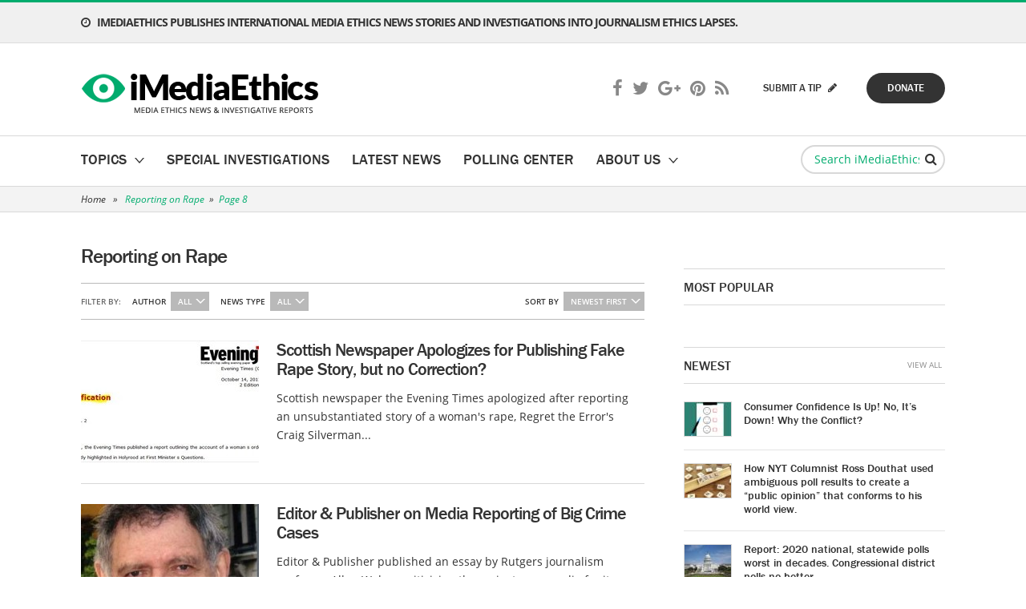

--- FILE ---
content_type: text/html; charset=UTF-8
request_url: https://www.imediaethics.org/things/reporting-on-rape/page/8/
body_size: 19802
content:
<!DOCTYPE html>
<html lang="en">
<head profile="http://gmpg.org/xfn/11">
	<meta http-equiv="Content-Type" content="text/html; charset=UTF-8" />
	<meta name="viewport" content="width=device-width, initial-scale=1, maximum-scale=1" />
	<meta name="google-site-verification" content="orWDcz9CYTQ81valhv6v3_1KnVzuc794dfpPJ0hqipE" />
	
	<link rel="pingback" href="https://www.imediaethics.org/xmlrpc.php" />
	<meta name="msvalidate.01" content="F6C43006EAB4BD8AB2F3B802D60C8A2C" />
	<script type="text/javascript">var switchTo5x=true;</script>
	<script type="text/javascript" src="https://ws.sharethis.com/button/buttons.js"></script>
	<script type="text/javascript">stLight.options({publisher: "87579f10-55bd-4abe-935f-0cf6a4629cc4", doNotHash: false, doNotCopy: false, hashAddressBar: false});</script>
	<!-- Start Alexa Certify Javascript -->
	<script type="text/javascript">
	_atrk_opts = { atrk_acct:"1ZTSf1a0Or00Gq", domain:"imediaethics.org",dynamic: true};
	(function() { var as = document.createElement('script'); as.type = 'text/javascript'; as.async = true; as.src = "https://d31qbv1cthcecs.cloudfront.net/atrk.js"; var s = document.getElementsByTagName('script')[0];s.parentNode.insertBefore(as, s); })();
	</script>
	<noscript><img src="https://d5nxst8fruw4z.cloudfront.net/atrk.gif?account=1ZTSf1a0Or00Gq" style="display:none" height="1" width="1" alt="" /></noscript>
	<!-- End Alexa Certify Javascript -->  
	<meta name='robots' content='noindex, follow' />
	<style>img:is([sizes="auto" i], [sizes^="auto," i]) { contain-intrinsic-size: 3000px 1500px }</style>
	
	<!-- This site is optimized with the Yoast SEO plugin v25.4 - https://yoast.com/wordpress/plugins/seo/ -->
	<title>Reporting on Rape Archives - Page 8 of 9 - iMediaEthics</title>
	<meta property="og:locale" content="en_US" />
	<meta property="og:type" content="article" />
	<meta property="og:title" content="Reporting on Rape Archives - Page 8 of 9 - iMediaEthics" />
	<meta property="og:url" content="https://www.imediaethics.org/things/reporting-on-rape/" />
	<meta property="og:site_name" content="iMediaEthics" />
	<script type="application/ld+json" class="yoast-schema-graph">{"@context":"https://schema.org","@graph":[{"@type":"CollectionPage","@id":"https://www.imediaethics.org/things/reporting-on-rape/","url":"https://www.imediaethics.org/things/reporting-on-rape/page/8/","name":"Reporting on Rape Archives - Page 8 of 9 - iMediaEthics","isPartOf":{"@id":"https://www.imediaethics.org/#website"},"primaryImageOfPage":{"@id":"https://www.imediaethics.org/things/reporting-on-rape/page/8/#primaryimage"},"image":{"@id":"https://www.imediaethics.org/things/reporting-on-rape/page/8/#primaryimage"},"thumbnailUrl":"https://www.imediaethics.org/wp-content/uploads/archive/B_Image_2244.JPG","breadcrumb":{"@id":"https://www.imediaethics.org/things/reporting-on-rape/page/8/#breadcrumb"},"inLanguage":"en-US"},{"@type":"ImageObject","inLanguage":"en-US","@id":"https://www.imediaethics.org/things/reporting-on-rape/page/8/#primaryimage","url":"https://www.imediaethics.org/wp-content/uploads/archive/B_Image_2244.JPG","contentUrl":"https://www.imediaethics.org/wp-content/uploads/archive/B_Image_2244.JPG","width":375,"height":152,"caption":"(Credit: LexisNexis, screenshot, highlight added)"},{"@type":"BreadcrumbList","@id":"https://www.imediaethics.org/things/reporting-on-rape/page/8/#breadcrumb","itemListElement":[{"@type":"ListItem","position":1,"name":"Home","item":"https://www.imediaethics.org/"},{"@type":"ListItem","position":2,"name":"Reporting on Rape"}]},{"@type":"WebSite","@id":"https://www.imediaethics.org/#website","url":"https://www.imediaethics.org/","name":"iMediaEthics","description":"","potentialAction":[{"@type":"SearchAction","target":{"@type":"EntryPoint","urlTemplate":"https://www.imediaethics.org/?s={search_term_string}"},"query-input":{"@type":"PropertyValueSpecification","valueRequired":true,"valueName":"search_term_string"}}],"inLanguage":"en-US"}]}</script>
	<!-- / Yoast SEO plugin. -->


<link rel="alternate" type="application/rss+xml" title="iMediaEthics &raquo; Feed" href="https://www.imediaethics.org/feed/" />
<link rel="alternate" type="application/rss+xml" title="iMediaEthics &raquo; Comments Feed" href="https://www.imediaethics.org/comments/feed/" />
<link rel="alternate" type="application/rss+xml" title="iMediaEthics &raquo; Reporting on Rape Things Feed" href="https://www.imediaethics.org/things/reporting-on-rape/feed/" />
<link rel="shortcut icon" href="https://www.imediaethics.org/wp-content/themes/imediaethics/images/favicon.ico?ver=1749474149" />
<script type="text/javascript">
/* <![CDATA[ */
window._wpemojiSettings = {"baseUrl":"https:\/\/s.w.org\/images\/core\/emoji\/15.1.0\/72x72\/","ext":".png","svgUrl":"https:\/\/s.w.org\/images\/core\/emoji\/15.1.0\/svg\/","svgExt":".svg","source":{"concatemoji":"https:\/\/www.imediaethics.org\/wp-includes\/js\/wp-emoji-release.min.js?ver=6.8.1"}};
/*! This file is auto-generated */
!function(i,n){var o,s,e;function c(e){try{var t={supportTests:e,timestamp:(new Date).valueOf()};sessionStorage.setItem(o,JSON.stringify(t))}catch(e){}}function p(e,t,n){e.clearRect(0,0,e.canvas.width,e.canvas.height),e.fillText(t,0,0);var t=new Uint32Array(e.getImageData(0,0,e.canvas.width,e.canvas.height).data),r=(e.clearRect(0,0,e.canvas.width,e.canvas.height),e.fillText(n,0,0),new Uint32Array(e.getImageData(0,0,e.canvas.width,e.canvas.height).data));return t.every(function(e,t){return e===r[t]})}function u(e,t,n){switch(t){case"flag":return n(e,"\ud83c\udff3\ufe0f\u200d\u26a7\ufe0f","\ud83c\udff3\ufe0f\u200b\u26a7\ufe0f")?!1:!n(e,"\ud83c\uddfa\ud83c\uddf3","\ud83c\uddfa\u200b\ud83c\uddf3")&&!n(e,"\ud83c\udff4\udb40\udc67\udb40\udc62\udb40\udc65\udb40\udc6e\udb40\udc67\udb40\udc7f","\ud83c\udff4\u200b\udb40\udc67\u200b\udb40\udc62\u200b\udb40\udc65\u200b\udb40\udc6e\u200b\udb40\udc67\u200b\udb40\udc7f");case"emoji":return!n(e,"\ud83d\udc26\u200d\ud83d\udd25","\ud83d\udc26\u200b\ud83d\udd25")}return!1}function f(e,t,n){var r="undefined"!=typeof WorkerGlobalScope&&self instanceof WorkerGlobalScope?new OffscreenCanvas(300,150):i.createElement("canvas"),a=r.getContext("2d",{willReadFrequently:!0}),o=(a.textBaseline="top",a.font="600 32px Arial",{});return e.forEach(function(e){o[e]=t(a,e,n)}),o}function t(e){var t=i.createElement("script");t.src=e,t.defer=!0,i.head.appendChild(t)}"undefined"!=typeof Promise&&(o="wpEmojiSettingsSupports",s=["flag","emoji"],n.supports={everything:!0,everythingExceptFlag:!0},e=new Promise(function(e){i.addEventListener("DOMContentLoaded",e,{once:!0})}),new Promise(function(t){var n=function(){try{var e=JSON.parse(sessionStorage.getItem(o));if("object"==typeof e&&"number"==typeof e.timestamp&&(new Date).valueOf()<e.timestamp+604800&&"object"==typeof e.supportTests)return e.supportTests}catch(e){}return null}();if(!n){if("undefined"!=typeof Worker&&"undefined"!=typeof OffscreenCanvas&&"undefined"!=typeof URL&&URL.createObjectURL&&"undefined"!=typeof Blob)try{var e="postMessage("+f.toString()+"("+[JSON.stringify(s),u.toString(),p.toString()].join(",")+"));",r=new Blob([e],{type:"text/javascript"}),a=new Worker(URL.createObjectURL(r),{name:"wpTestEmojiSupports"});return void(a.onmessage=function(e){c(n=e.data),a.terminate(),t(n)})}catch(e){}c(n=f(s,u,p))}t(n)}).then(function(e){for(var t in e)n.supports[t]=e[t],n.supports.everything=n.supports.everything&&n.supports[t],"flag"!==t&&(n.supports.everythingExceptFlag=n.supports.everythingExceptFlag&&n.supports[t]);n.supports.everythingExceptFlag=n.supports.everythingExceptFlag&&!n.supports.flag,n.DOMReady=!1,n.readyCallback=function(){n.DOMReady=!0}}).then(function(){return e}).then(function(){var e;n.supports.everything||(n.readyCallback(),(e=n.source||{}).concatemoji?t(e.concatemoji):e.wpemoji&&e.twemoji&&(t(e.twemoji),t(e.wpemoji)))}))}((window,document),window._wpemojiSettings);
/* ]]> */
</script>
<style id='wp-emoji-styles-inline-css' type='text/css'>

	img.wp-smiley, img.emoji {
		display: inline !important;
		border: none !important;
		box-shadow: none !important;
		height: 1em !important;
		width: 1em !important;
		margin: 0 0.07em !important;
		vertical-align: -0.1em !important;
		background: none !important;
		padding: 0 !important;
	}
</style>
<link rel='stylesheet' id='wp-block-library-css' href='https://www.imediaethics.org/wp-includes/css/dist/block-library/style.min.css?ver=6.8.1' type='text/css' media='all' />
<style id='classic-theme-styles-inline-css' type='text/css'>
/*! This file is auto-generated */
.wp-block-button__link{color:#fff;background-color:#32373c;border-radius:9999px;box-shadow:none;text-decoration:none;padding:calc(.667em + 2px) calc(1.333em + 2px);font-size:1.125em}.wp-block-file__button{background:#32373c;color:#fff;text-decoration:none}
</style>
<style id='global-styles-inline-css' type='text/css'>
:root{--wp--preset--aspect-ratio--square: 1;--wp--preset--aspect-ratio--4-3: 4/3;--wp--preset--aspect-ratio--3-4: 3/4;--wp--preset--aspect-ratio--3-2: 3/2;--wp--preset--aspect-ratio--2-3: 2/3;--wp--preset--aspect-ratio--16-9: 16/9;--wp--preset--aspect-ratio--9-16: 9/16;--wp--preset--color--black: #000000;--wp--preset--color--cyan-bluish-gray: #abb8c3;--wp--preset--color--white: #ffffff;--wp--preset--color--pale-pink: #f78da7;--wp--preset--color--vivid-red: #cf2e2e;--wp--preset--color--luminous-vivid-orange: #ff6900;--wp--preset--color--luminous-vivid-amber: #fcb900;--wp--preset--color--light-green-cyan: #7bdcb5;--wp--preset--color--vivid-green-cyan: #00d084;--wp--preset--color--pale-cyan-blue: #8ed1fc;--wp--preset--color--vivid-cyan-blue: #0693e3;--wp--preset--color--vivid-purple: #9b51e0;--wp--preset--gradient--vivid-cyan-blue-to-vivid-purple: linear-gradient(135deg,rgba(6,147,227,1) 0%,rgb(155,81,224) 100%);--wp--preset--gradient--light-green-cyan-to-vivid-green-cyan: linear-gradient(135deg,rgb(122,220,180) 0%,rgb(0,208,130) 100%);--wp--preset--gradient--luminous-vivid-amber-to-luminous-vivid-orange: linear-gradient(135deg,rgba(252,185,0,1) 0%,rgba(255,105,0,1) 100%);--wp--preset--gradient--luminous-vivid-orange-to-vivid-red: linear-gradient(135deg,rgba(255,105,0,1) 0%,rgb(207,46,46) 100%);--wp--preset--gradient--very-light-gray-to-cyan-bluish-gray: linear-gradient(135deg,rgb(238,238,238) 0%,rgb(169,184,195) 100%);--wp--preset--gradient--cool-to-warm-spectrum: linear-gradient(135deg,rgb(74,234,220) 0%,rgb(151,120,209) 20%,rgb(207,42,186) 40%,rgb(238,44,130) 60%,rgb(251,105,98) 80%,rgb(254,248,76) 100%);--wp--preset--gradient--blush-light-purple: linear-gradient(135deg,rgb(255,206,236) 0%,rgb(152,150,240) 100%);--wp--preset--gradient--blush-bordeaux: linear-gradient(135deg,rgb(254,205,165) 0%,rgb(254,45,45) 50%,rgb(107,0,62) 100%);--wp--preset--gradient--luminous-dusk: linear-gradient(135deg,rgb(255,203,112) 0%,rgb(199,81,192) 50%,rgb(65,88,208) 100%);--wp--preset--gradient--pale-ocean: linear-gradient(135deg,rgb(255,245,203) 0%,rgb(182,227,212) 50%,rgb(51,167,181) 100%);--wp--preset--gradient--electric-grass: linear-gradient(135deg,rgb(202,248,128) 0%,rgb(113,206,126) 100%);--wp--preset--gradient--midnight: linear-gradient(135deg,rgb(2,3,129) 0%,rgb(40,116,252) 100%);--wp--preset--font-size--small: 13px;--wp--preset--font-size--medium: 20px;--wp--preset--font-size--large: 36px;--wp--preset--font-size--x-large: 42px;--wp--preset--spacing--20: 0.44rem;--wp--preset--spacing--30: 0.67rem;--wp--preset--spacing--40: 1rem;--wp--preset--spacing--50: 1.5rem;--wp--preset--spacing--60: 2.25rem;--wp--preset--spacing--70: 3.38rem;--wp--preset--spacing--80: 5.06rem;--wp--preset--shadow--natural: 6px 6px 9px rgba(0, 0, 0, 0.2);--wp--preset--shadow--deep: 12px 12px 50px rgba(0, 0, 0, 0.4);--wp--preset--shadow--sharp: 6px 6px 0px rgba(0, 0, 0, 0.2);--wp--preset--shadow--outlined: 6px 6px 0px -3px rgba(255, 255, 255, 1), 6px 6px rgba(0, 0, 0, 1);--wp--preset--shadow--crisp: 6px 6px 0px rgba(0, 0, 0, 1);}:where(.is-layout-flex){gap: 0.5em;}:where(.is-layout-grid){gap: 0.5em;}body .is-layout-flex{display: flex;}.is-layout-flex{flex-wrap: wrap;align-items: center;}.is-layout-flex > :is(*, div){margin: 0;}body .is-layout-grid{display: grid;}.is-layout-grid > :is(*, div){margin: 0;}:where(.wp-block-columns.is-layout-flex){gap: 2em;}:where(.wp-block-columns.is-layout-grid){gap: 2em;}:where(.wp-block-post-template.is-layout-flex){gap: 1.25em;}:where(.wp-block-post-template.is-layout-grid){gap: 1.25em;}.has-black-color{color: var(--wp--preset--color--black) !important;}.has-cyan-bluish-gray-color{color: var(--wp--preset--color--cyan-bluish-gray) !important;}.has-white-color{color: var(--wp--preset--color--white) !important;}.has-pale-pink-color{color: var(--wp--preset--color--pale-pink) !important;}.has-vivid-red-color{color: var(--wp--preset--color--vivid-red) !important;}.has-luminous-vivid-orange-color{color: var(--wp--preset--color--luminous-vivid-orange) !important;}.has-luminous-vivid-amber-color{color: var(--wp--preset--color--luminous-vivid-amber) !important;}.has-light-green-cyan-color{color: var(--wp--preset--color--light-green-cyan) !important;}.has-vivid-green-cyan-color{color: var(--wp--preset--color--vivid-green-cyan) !important;}.has-pale-cyan-blue-color{color: var(--wp--preset--color--pale-cyan-blue) !important;}.has-vivid-cyan-blue-color{color: var(--wp--preset--color--vivid-cyan-blue) !important;}.has-vivid-purple-color{color: var(--wp--preset--color--vivid-purple) !important;}.has-black-background-color{background-color: var(--wp--preset--color--black) !important;}.has-cyan-bluish-gray-background-color{background-color: var(--wp--preset--color--cyan-bluish-gray) !important;}.has-white-background-color{background-color: var(--wp--preset--color--white) !important;}.has-pale-pink-background-color{background-color: var(--wp--preset--color--pale-pink) !important;}.has-vivid-red-background-color{background-color: var(--wp--preset--color--vivid-red) !important;}.has-luminous-vivid-orange-background-color{background-color: var(--wp--preset--color--luminous-vivid-orange) !important;}.has-luminous-vivid-amber-background-color{background-color: var(--wp--preset--color--luminous-vivid-amber) !important;}.has-light-green-cyan-background-color{background-color: var(--wp--preset--color--light-green-cyan) !important;}.has-vivid-green-cyan-background-color{background-color: var(--wp--preset--color--vivid-green-cyan) !important;}.has-pale-cyan-blue-background-color{background-color: var(--wp--preset--color--pale-cyan-blue) !important;}.has-vivid-cyan-blue-background-color{background-color: var(--wp--preset--color--vivid-cyan-blue) !important;}.has-vivid-purple-background-color{background-color: var(--wp--preset--color--vivid-purple) !important;}.has-black-border-color{border-color: var(--wp--preset--color--black) !important;}.has-cyan-bluish-gray-border-color{border-color: var(--wp--preset--color--cyan-bluish-gray) !important;}.has-white-border-color{border-color: var(--wp--preset--color--white) !important;}.has-pale-pink-border-color{border-color: var(--wp--preset--color--pale-pink) !important;}.has-vivid-red-border-color{border-color: var(--wp--preset--color--vivid-red) !important;}.has-luminous-vivid-orange-border-color{border-color: var(--wp--preset--color--luminous-vivid-orange) !important;}.has-luminous-vivid-amber-border-color{border-color: var(--wp--preset--color--luminous-vivid-amber) !important;}.has-light-green-cyan-border-color{border-color: var(--wp--preset--color--light-green-cyan) !important;}.has-vivid-green-cyan-border-color{border-color: var(--wp--preset--color--vivid-green-cyan) !important;}.has-pale-cyan-blue-border-color{border-color: var(--wp--preset--color--pale-cyan-blue) !important;}.has-vivid-cyan-blue-border-color{border-color: var(--wp--preset--color--vivid-cyan-blue) !important;}.has-vivid-purple-border-color{border-color: var(--wp--preset--color--vivid-purple) !important;}.has-vivid-cyan-blue-to-vivid-purple-gradient-background{background: var(--wp--preset--gradient--vivid-cyan-blue-to-vivid-purple) !important;}.has-light-green-cyan-to-vivid-green-cyan-gradient-background{background: var(--wp--preset--gradient--light-green-cyan-to-vivid-green-cyan) !important;}.has-luminous-vivid-amber-to-luminous-vivid-orange-gradient-background{background: var(--wp--preset--gradient--luminous-vivid-amber-to-luminous-vivid-orange) !important;}.has-luminous-vivid-orange-to-vivid-red-gradient-background{background: var(--wp--preset--gradient--luminous-vivid-orange-to-vivid-red) !important;}.has-very-light-gray-to-cyan-bluish-gray-gradient-background{background: var(--wp--preset--gradient--very-light-gray-to-cyan-bluish-gray) !important;}.has-cool-to-warm-spectrum-gradient-background{background: var(--wp--preset--gradient--cool-to-warm-spectrum) !important;}.has-blush-light-purple-gradient-background{background: var(--wp--preset--gradient--blush-light-purple) !important;}.has-blush-bordeaux-gradient-background{background: var(--wp--preset--gradient--blush-bordeaux) !important;}.has-luminous-dusk-gradient-background{background: var(--wp--preset--gradient--luminous-dusk) !important;}.has-pale-ocean-gradient-background{background: var(--wp--preset--gradient--pale-ocean) !important;}.has-electric-grass-gradient-background{background: var(--wp--preset--gradient--electric-grass) !important;}.has-midnight-gradient-background{background: var(--wp--preset--gradient--midnight) !important;}.has-small-font-size{font-size: var(--wp--preset--font-size--small) !important;}.has-medium-font-size{font-size: var(--wp--preset--font-size--medium) !important;}.has-large-font-size{font-size: var(--wp--preset--font-size--large) !important;}.has-x-large-font-size{font-size: var(--wp--preset--font-size--x-large) !important;}
:where(.wp-block-post-template.is-layout-flex){gap: 1.25em;}:where(.wp-block-post-template.is-layout-grid){gap: 1.25em;}
:where(.wp-block-columns.is-layout-flex){gap: 2em;}:where(.wp-block-columns.is-layout-grid){gap: 2em;}
:root :where(.wp-block-pullquote){font-size: 1.5em;line-height: 1.6;}
</style>
<link rel='stylesheet' id='contact-form-7-css' href='https://www.imediaethics.org/wp-content/plugins/contact-form-7/includes/css/styles.css?ver=6.1' type='text/css' media='all' />
<link rel='stylesheet' id='theme-styles-css' href='https://www.imediaethics.org/wp-content/themes/imediaethics/style.css?ver=1749474147' type='text/css' media='all' />
<link rel='stylesheet' id='custom-styles-css' href='https://www.imediaethics.org/wp-content/themes/imediaethics/css/custom.css?ver=1749474148' type='text/css' media='all' />
<style id='akismet-widget-style-inline-css' type='text/css'>

			.a-stats {
				--akismet-color-mid-green: #357b49;
				--akismet-color-white: #fff;
				--akismet-color-light-grey: #f6f7f7;

				max-width: 350px;
				width: auto;
			}

			.a-stats * {
				all: unset;
				box-sizing: border-box;
			}

			.a-stats strong {
				font-weight: 600;
			}

			.a-stats a.a-stats__link,
			.a-stats a.a-stats__link:visited,
			.a-stats a.a-stats__link:active {
				background: var(--akismet-color-mid-green);
				border: none;
				box-shadow: none;
				border-radius: 8px;
				color: var(--akismet-color-white);
				cursor: pointer;
				display: block;
				font-family: -apple-system, BlinkMacSystemFont, 'Segoe UI', 'Roboto', 'Oxygen-Sans', 'Ubuntu', 'Cantarell', 'Helvetica Neue', sans-serif;
				font-weight: 500;
				padding: 12px;
				text-align: center;
				text-decoration: none;
				transition: all 0.2s ease;
			}

			/* Extra specificity to deal with TwentyTwentyOne focus style */
			.widget .a-stats a.a-stats__link:focus {
				background: var(--akismet-color-mid-green);
				color: var(--akismet-color-white);
				text-decoration: none;
			}

			.a-stats a.a-stats__link:hover {
				filter: brightness(110%);
				box-shadow: 0 4px 12px rgba(0, 0, 0, 0.06), 0 0 2px rgba(0, 0, 0, 0.16);
			}

			.a-stats .count {
				color: var(--akismet-color-white);
				display: block;
				font-size: 1.5em;
				line-height: 1.4;
				padding: 0 13px;
				white-space: nowrap;
			}
		
</style>
<script type="text/javascript" src="https://www.imediaethics.org/wp-includes/js/jquery/jquery.min.js?ver=3.7.1" id="jquery-core-js"></script>
<script type="text/javascript" src="https://www.imediaethics.org/wp-includes/js/jquery/jquery-migrate.min.js?ver=3.4.1" id="jquery-migrate-js"></script>
<script type="text/javascript" src="https://www.imediaethics.org/wp-content/themes/imediaethics/js/jquery.touchSwipe.min.js?ver=1749474145" id="touchSwipe-js"></script>
<script type="text/javascript" src="https://www.imediaethics.org/wp-content/themes/imediaethics/js/jquery.carouFredSel-6.2.1-packed.js?ver=1749474145" id="carouFredSel-js"></script>
<script type="text/javascript" src="https://www.imediaethics.org/wp-content/themes/imediaethics/js/jquery.mousewheel.min.js?ver=1749474145" id="mousewheel-js"></script>
<script type="text/javascript" src="https://www.imediaethics.org/wp-content/themes/imediaethics/js/jquery.colorbox.min.js?ver=1749474145" id="colorbox-js"></script>
<script type="text/javascript" src="https://www.imediaethics.org/wp-content/themes/imediaethics/js/jquery.jscrollpane.min.js?ver=1749474145" id="jscrollpane-js"></script>
<script type="text/javascript" src="https://www.imediaethics.org/wp-content/themes/imediaethics/js/jquery.selectbox-0.2.min.js?ver=1749474145" id="selectbox-js"></script>
<script type="text/javascript" src="https://www.imediaethics.org/wp-content/themes/imediaethics/js/jquery.lazyload.min.js?ver=1749474145" id="lazyload-js"></script>
<script type="text/javascript" src="https://www.imediaethics.org/wp-content/themes/imediaethics/js/functions.js?ver=1749474145" id="theme-functions-js"></script>
<link rel="https://api.w.org/" href="https://www.imediaethics.org/wp-json/" /><link rel="EditURI" type="application/rsd+xml" title="RSD" href="https://www.imediaethics.org/xmlrpc.php?rsd" />
<meta name="generator" content="WordPress 6.8.1" />


<!-- This site is optimized with the Schema plugin v1.7.9.6 - https://schema.press -->
<script type="application/ld+json">[{"@context":"https:\/\/schema.org\/","@type":"BlogPosting","mainEntityOfPage":{"@type":"WebPage","@id":"https:\/\/www.imediaethics.org\/scottish-newspaper-apologizes-for-publishing-fake-rape-story-but-no-correction\/"},"url":"https:\/\/www.imediaethics.org\/scottish-newspaper-apologizes-for-publishing-fake-rape-story-but-no-correction\/","headline":"Scottish Newspaper Apologizes for Publishing Fake Rape Story, but no Correction?","datePublished":"2011-10-23T00:00:00-04:00","dateModified":"2015-08-08T22:18:57-04:00","publisher":{"@type":"Organization","@id":"https:\/\/www.imediaethics.org\/#organization","name":"iMediaEthics","logo":{"@type":"ImageObject","url":"https:\/\/www.imediaethics.org\/wp-content\/uploads\/2018\/05\/logo.png","width":600,"height":60}},"image":{"@type":"ImageObject","url":"https:\/\/www.imediaethics.org\/wp-content\/uploads\/archive\/B_Image_2244.JPG","width":696,"height":152},"articleSection":"International Media Ethics News","description":"Scottish newspaper the Evening Times apologized after reporting an unsubstantiated story of a woman's rape, Regret the Error's Craig Silverman wrote. <br\/><br\/>The newspaper's Oct. 14 apology explained that the newspaper couldn't &quot;confirm details&quot; in its Oct. 5 story &quot;outlining the account of a woman's ordeal in court in which she claimed she had been raped.&quot;&nbsp; The newspaper added that &quot;the story was not subjected to the normal scrutiny or checks it should have received before publication.&quot; Therefore, the newspaper wrote that Scotland's Crown Office&quot;doesn't have any case like the newspaper reported. <br\/><br\/>Oddly, according to the note on LexisNexis, the Evening Times did not label this apology and explanation a &quot;correction,&quot; but rather a &quot;clarification.&quot;&nbsp; (StinkyJournalism was unable to find the &quot;clarification&quot; published on the","author":{"@type":"Person","name":"admin","url":"https:\/\/www.imediaethics.org\/author\/admin\/","image":{"@type":"ImageObject","url":"https:\/\/secure.gravatar.com\/avatar\/31c5543c1734d25c7206f5fd591525d0295bec6fe84ff82f946a34fe970a1e66?s=96&d=mm&r=g","height":96,"width":96}},"video":[],"audio":[]},{"@context":"https:\/\/schema.org\/","@type":"BlogPosting","mainEntityOfPage":{"@type":"WebPage","@id":"https:\/\/www.imediaethics.org\/editor-publisher-on-media-reporting-of-big-crime-cases\/"},"url":"https:\/\/www.imediaethics.org\/editor-publisher-on-media-reporting-of-big-crime-cases\/","headline":"Editor & Publisher on Media Reporting of Big Crime Cases","datePublished":"2011-10-22T00:00:00-04:00","dateModified":"2015-08-08T22:15:24-04:00","publisher":{"@type":"Organization","@id":"https:\/\/www.imediaethics.org\/#organization","name":"iMediaEthics","logo":{"@type":"ImageObject","url":"https:\/\/www.imediaethics.org\/wp-content\/uploads\/2018\/05\/logo.png","width":600,"height":60}},"image":{"@type":"ImageObject","url":"https:\/\/www.imediaethics.org\/wp-content\/uploads\/archive\/B_Image_2294.JPG","width":696,"height":290},"articleSection":"Media Business Ethics News","description":"<i>Editor &amp; Publisher<\/i> <a href=\"http:\/\/editorandpublisher.com\/TopStories\/Article\/Newspaper-Headlines-Declare-Guilt-Before-Juries-Do\" _fcksavedurl=\"http:\/\/editorandpublisher.com\/TopStories\/Article\/Newspaper-Headlines-Declare-Guilt-Before-Juries-Do\">published <\/a>an essay by Rutgers journalism professor <a href=\"http:\/\/www.wbgo.org\/profile\/awolper\" _fcksavedurl=\"http:\/\/www.wbgo.org\/profile\/awolper\">Allan Wolper <\/a>criticizing the mainstream media for its heavy reporting on crimes before trial.&nbsp; <br\/><br\/>Specifically, Wolper called out the media's coverage of Sofitel hotel  maid Nafissatou Diallo's accusations of sexual assault against Dominique  Strauss-Kahn.&nbsp; Citing headlines labeling Strauss-Kahn &quot;Le Perv,&quot; Wolper  noted that even if charges hadn't been dropped against Strauss-Kahn,  media coverage still seemingly tainted any jury pool.","author":{"@type":"Person","name":"admin","url":"https:\/\/www.imediaethics.org\/author\/admin\/","image":{"@type":"ImageObject","url":"https:\/\/secure.gravatar.com\/avatar\/31c5543c1734d25c7206f5fd591525d0295bec6fe84ff82f946a34fe970a1e66?s=96&d=mm&r=g","height":96,"width":96}},"video":[],"audio":[]},{"@context":"https:\/\/schema.org\/","@type":"BlogPosting","mainEntityOfPage":{"@type":"WebPage","@id":"https:\/\/www.imediaethics.org\/did-new-york-media-go-too-far-in-reporting-on-local-rape-victim\/"},"url":"https:\/\/www.imediaethics.org\/did-new-york-media-go-too-far-in-reporting-on-local-rape-victim\/","headline":"Did New York Media Go Too Far in Reporting on Local Rape Victim?","datePublished":"2011-10-17T00:00:00-04:00","dateModified":"2016-07-13T22:28:26-04:00","publisher":{"@type":"Organization","@id":"https:\/\/www.imediaethics.org\/#organization","name":"iMediaEthics","logo":{"@type":"ImageObject","url":"https:\/\/www.imediaethics.org\/wp-content\/uploads\/2018\/05\/logo.png","width":600,"height":60}},"image":{"@type":"ImageObject","url":"https:\/\/www.imediaethics.org\/wp-content\/uploads\/archive\/B_Image_1674.JPG","width":696,"height":235},"articleSection":"Media Business Ethics News","description":"<p align=\"center\"><b>Commentary<\/b><\/p><p>Did several local New York&nbsp;media outlets violate journalism ethics in reports on the <a href=\"http:\/\/www.nypost.com\/p\/news\/local\/manhattan\/upper_east_side_woman_raped_by_intruder_jA5b5lrZ5Vy6iRwkbE4SAJ?CMP=OTC-rss&amp;FEEDNAME=\" _fcksavedurl=\"http:\/\/www.nypost.com\/p\/news\/local\/manhattan\/upper_east_side_woman_raped_by_intruder_jA5b5lrZ5Vy6iRwkbE4SAJ?CMP=OTC-rss&amp;FEEDNAME=\">alleged August rape<\/a> of a New York woman?<\/p><p>In the early hours of August 13, 2011, a man allegedly broke through  the window of a young woman&rsquo;s first floor Upper East Side apartment and  raped her.&nbsp; As&nbsp;awful as that crime may have been, the pain of the ordeal  was&nbsp;compounded by&nbsp;local&nbsp;news outlets that, in their reports on the  incident, essentially identified the alleged victim and reported her  addres<\/p>","author":{"@type":"Person","name":"admin","url":"https:\/\/www.imediaethics.org\/author\/admin\/","image":{"@type":"ImageObject","url":"https:\/\/secure.gravatar.com\/avatar\/31c5543c1734d25c7206f5fd591525d0295bec6fe84ff82f946a34fe970a1e66?s=96&d=mm&r=g","height":96,"width":96}},"video":[null],"audio":[null]},{"@context":"https:\/\/schema.org\/","@type":"BlogPosting","mainEntityOfPage":{"@type":"WebPage","@id":"https:\/\/www.imediaethics.org\/safrican-press-council-updates-press-code-bans-plagiarism-checkbook-journalism\/"},"url":"https:\/\/www.imediaethics.org\/safrican-press-council-updates-press-code-bans-plagiarism-checkbook-journalism\/","headline":"SAfrican Press Council Updates Press Code, Bans Plagiarism, Checkbook Journalism","datePublished":"2011-10-16T00:00:00-04:00","dateModified":"2015-08-06T21:14:40-04:00","publisher":{"@type":"Organization","@id":"https:\/\/www.imediaethics.org\/#organization","name":"iMediaEthics","logo":{"@type":"ImageObject","url":"https:\/\/www.imediaethics.org\/wp-content\/uploads\/2018\/05\/logo.png","width":600,"height":60}},"image":{"@type":"ImageObject","url":"https:\/\/www.imediaethics.org\/wp-content\/uploads\/archive\/B_Image_2231.JPG","width":696,"height":140},"articleSection":"International Media Ethics News","description":"<p><a href=\"http:\/\/www.presscouncil.org.za\/\" _fcksavedurl=\"http:\/\/www.presscouncil.org.za\/\">South Africa's press council<\/a> has updated its press code to prohibit plagiarism, checkbook journalism, and discrimination, effective Oct. 15.<\/p><p align=\"justify\">Also, the code tells journalists not to report &quot;the HIV\/AIDS status&quot; of individuals &quot;without their consent.&quot;<br\/><br\/>South Africa's deputy ombudsman, Johan Retief, explained to  StinkyJournalism that the updated code is in response to the African  National Congress's calls for a new way of regulating the press -- a  media appeals tribunal, which could <\/p>","author":{"@type":"Person","name":"admin","url":"https:\/\/www.imediaethics.org\/author\/admin\/","image":{"@type":"ImageObject","url":"https:\/\/secure.gravatar.com\/avatar\/31c5543c1734d25c7206f5fd591525d0295bec6fe84ff82f946a34fe970a1e66?s=96&d=mm&r=g","height":96,"width":96}},"video":[null,null],"audio":[null,null,null,null,null]},{"@context":"https:\/\/schema.org\/","@type":"BlogPosting","mainEntityOfPage":{"@type":"WebPage","@id":"https:\/\/www.imediaethics.org\/pcc-announces-new-sexual-offense-reporting-standards\/"},"url":"https:\/\/www.imediaethics.org\/pcc-announces-new-sexual-offense-reporting-standards\/","headline":"PCC Announces new Guidelines for Reporting on Sexual Offenses","datePublished":"2011-09-21T00:00:00-04:00","dateModified":"2016-01-24T20:58:04-05:00","publisher":{"@type":"Organization","@id":"https:\/\/www.imediaethics.org\/#organization","name":"iMediaEthics","logo":{"@type":"ImageObject","url":"https:\/\/www.imediaethics.org\/wp-content\/uploads\/2018\/05\/logo.png","width":600,"height":60}},"image":{"@type":"ImageObject","url":"https:\/\/www.imediaethics.org\/wp-content\/uploads\/archive\/B_Image_1813.JPG","width":696,"height":221},"articleSection":"Media Business Ethics News","description":"The UK Press Complaints Commission announced earlier this month that it has released new \"guidance\" for reporting on sexual offenses. According to the announcement, the PCC's director, Stephen Abell, emphasized the importance of allowing sexual assault victims have anonymity. The advice is published here and is in response to","author":{"@type":"Person","name":"admin","url":"https:\/\/www.imediaethics.org\/author\/admin\/","image":{"@type":"ImageObject","url":"https:\/\/secure.gravatar.com\/avatar\/31c5543c1734d25c7206f5fd591525d0295bec6fe84ff82f946a34fe970a1e66?s=96&d=mm&r=g","height":96,"width":96}},"video":[],"audio":[]},{"@context":"https:\/\/schema.org\/","@type":"BlogPosting","mainEntityOfPage":{"@type":"WebPage","@id":"https:\/\/www.imediaethics.org\/did-new-york-post-know-dsk-accuser-prostitute-story-was-fake\/"},"url":"https:\/\/www.imediaethics.org\/did-new-york-post-know-dsk-accuser-prostitute-story-was-fake\/","headline":"Did New York Post Know Strauss-Kahn Accuser Prostitute Story was Fake?","datePublished":"2011-07-22T00:00:00-04:00","dateModified":"2015-08-01T22:19:08-04:00","publisher":{"@type":"Organization","@id":"https:\/\/www.imediaethics.org\/#organization","name":"iMediaEthics","logo":{"@type":"ImageObject","url":"https:\/\/www.imediaethics.org\/wp-content\/uploads\/2018\/05\/logo.png","width":600,"height":60}},"image":{"@type":"ImageObject","url":"https:\/\/www.imediaethics.org\/wp-content\/uploads\/archive\/B_Image_2125.JPG","width":696,"height":55},"articleSection":"Media Business Ethics News","description":"As iMediaEthics previously reported, the New York Post is being sued for libel by the hotel maid who has accused Dominique Strauss-Kahn of sexual assault.  The New York Post, another publication owned by the embattled Rupert Murdoch, had alleged in early July that the Strauss-Kahn accuser is a prostitute and that \"the","author":{"@type":"Person","name":"admin","url":"https:\/\/www.imediaethics.org\/author\/admin\/","image":{"@type":"ImageObject","url":"https:\/\/secure.gravatar.com\/avatar\/31c5543c1734d25c7206f5fd591525d0295bec6fe84ff82f946a34fe970a1e66?s=96&d=mm&r=g","height":96,"width":96}},"video":[null],"audio":[null]},{"@context":"https:\/\/schema.org\/","@type":"BlogPosting","mainEntityOfPage":{"@type":"WebPage","@id":"https:\/\/www.imediaethics.org\/wash-post-deletes-comments-naming-dsk-accuser\/"},"url":"https:\/\/www.imediaethics.org\/wash-post-deletes-comments-naming-dsk-accuser\/","headline":"Wash Post Deletes Comments Naming Dominique Strauss-Kahn Accuser","datePublished":"2011-07-08T00:00:00-04:00","dateModified":"2016-05-19T14:22:06-04:00","publisher":{"@type":"Organization","@id":"https:\/\/www.imediaethics.org\/#organization","name":"iMediaEthics","logo":{"@type":"ImageObject","url":"https:\/\/www.imediaethics.org\/wp-content\/uploads\/2018\/05\/logo.png","width":600,"height":60}},"image":{"@type":"ImageObject","url":"https:\/\/www.imediaethics.org\/wp-content\/uploads\/storage\/editorialImages\/T_Image_1493.JPG","width":696,"height":66},"articleSection":"US Media Ethics News","description":"The Washington Post's Paul Farhi wrote July 5 about the reasons why the media isn't naming the woman accusing Dominique Strauss-Kahn of sexual assault. Farhi explained that U.S. media outlets usually don't name alleged victims of sexual assault for privacy reasons: \"The no-name tradition, which dates back at least a","author":{"@type":"Person","name":"admin","url":"https:\/\/www.imediaethics.org\/author\/admin\/","image":{"@type":"ImageObject","url":"https:\/\/secure.gravatar.com\/avatar\/31c5543c1734d25c7206f5fd591525d0295bec6fe84ff82f946a34fe970a1e66?s=96&d=mm&r=g","height":96,"width":96}},"video":[null],"audio":[null]},{"@context":"https:\/\/schema.org\/","@type":"BlogPosting","mainEntityOfPage":{"@type":"WebPage","@id":"https:\/\/www.imediaethics.org\/dsk-accuser-suing-nypost-for-libel-over-hooker-stories\/"},"url":"https:\/\/www.imediaethics.org\/dsk-accuser-suing-nypost-for-libel-over-hooker-stories\/","headline":"DSK Accuser Suing NYPost for Libel over 'Hooker' Stories","datePublished":"2011-07-05T00:00:00-04:00","dateModified":"2015-07-30T17:09:32-04:00","publisher":{"@type":"Organization","@id":"https:\/\/www.imediaethics.org\/#organization","name":"iMediaEthics","logo":{"@type":"ImageObject","url":"https:\/\/www.imediaethics.org\/wp-content\/uploads\/2018\/05\/logo.png","width":600,"height":60}},"image":{"@type":"ImageObject","url":"https:\/\/www.imediaethics.org\/wp-content\/uploads\/storage\/editorialImages\/T_Image_1490.JPG","width":696,"height":330},"articleSection":"Media Business Ethics News","description":"The hotel maid who accused Dominique Strauss-Kahn of sexual assault has filed a libel lawsuit against the New York Post and five of its reporters over its claims that she is a prostitute, Reuters reported. The woman, who isn't being named by the U.S. press to protect her privacy as an","author":{"@type":"Person","name":"admin","url":"https:\/\/www.imediaethics.org\/author\/admin\/","image":{"@type":"ImageObject","url":"https:\/\/secure.gravatar.com\/avatar\/31c5543c1734d25c7206f5fd591525d0295bec6fe84ff82f946a34fe970a1e66?s=96&d=mm&r=g","height":96,"width":96}},"video":[],"audio":[]},{"@context":"https:\/\/schema.org\/","@type":"BlogPosting","mainEntityOfPage":{"@type":"WebPage","@id":"https:\/\/www.imediaethics.org\/ashton-kutcher-criticizes-village-voice-for-sex-trafficking-stats\/"},"url":"https:\/\/www.imediaethics.org\/ashton-kutcher-criticizes-village-voice-for-sex-trafficking-stats\/","headline":"Ashton Kutcher Criticizes Village Voice for Sex Trafficking Stats","datePublished":"2011-07-03T00:00:00-04:00","dateModified":"2015-07-30T15:30:59-04:00","publisher":{"@type":"Organization","@id":"https:\/\/www.imediaethics.org\/#organization","name":"iMediaEthics","logo":{"@type":"ImageObject","url":"https:\/\/www.imediaethics.org\/wp-content\/uploads\/2018\/05\/logo.png","width":600,"height":60}},"image":{"@type":"ImageObject","url":"https:\/\/www.imediaethics.org\/wp-content\/uploads\/archive\/B_Image_2095.JPG","width":696,"height":237},"articleSection":"International Media Ethics News","description":"Actor Ashton Kutcher criticized via Twitter the Village Voice for its sex trafficking news story claiming Kutcher's estimated number of \"child sex slaves\" is wrong.  Kutcher and his wife, Demi Moore, run a non-profit foundation called the DNA Foundation to \"raise awareness about child sex slavery.\" The Village Voice published a","author":{"@type":"Person","name":"admin","url":"https:\/\/www.imediaethics.org\/author\/admin\/","image":{"@type":"ImageObject","url":"https:\/\/secure.gravatar.com\/avatar\/31c5543c1734d25c7206f5fd591525d0295bec6fe84ff82f946a34fe970a1e66?s=96&d=mm&r=g","height":96,"width":96}},"video":[null],"audio":[null]},{"@context":"https:\/\/schema.org\/","@type":"BlogPosting","mainEntityOfPage":{"@type":"WebPage","@id":"https:\/\/www.imediaethics.org\/guardians-readers-editor-child-pornchild-sex-abuse-entry-being-added-to-style-book\/"},"url":"https:\/\/www.imediaethics.org\/guardians-readers-editor-child-pornchild-sex-abuse-entry-being-added-to-style-book\/","headline":"Guardian's Readers Editor:  Child Porn\/Child Sex Abuse Entry being added to Style Book","datePublished":"2011-06-18T00:00:00-04:00","dateModified":"2015-07-29T18:30:14-04:00","publisher":{"@type":"Organization","@id":"https:\/\/www.imediaethics.org\/#organization","name":"iMediaEthics","logo":{"@type":"ImageObject","url":"https:\/\/www.imediaethics.org\/wp-content\/uploads\/2018\/05\/logo.png","width":600,"height":60}},"image":{"@type":"ImageObject","url":"https:\/\/www.imediaethics.org\/wp-content\/uploads\/archive\/B_Image_2064.JPG","width":696,"height":209},"articleSection":"International Media Ethics News","description":"The Guardian's readers editor, Chris Elliott, wrote earlier this month about the terminology \"child porn.\" Elliott wrote that a reader complained over the use of the term \"child porn\" because the term sometimes refers to people \"who have been abused and filmed\" or \"abused and exploited.\" The reader, who isn't","author":{"@type":"Person","name":"admin","url":"https:\/\/www.imediaethics.org\/author\/admin\/","image":{"@type":"ImageObject","url":"https:\/\/secure.gravatar.com\/avatar\/31c5543c1734d25c7206f5fd591525d0295bec6fe84ff82f946a34fe970a1e66?s=96&d=mm&r=g","height":96,"width":96}},"video":[],"audio":[]}]</script>

<link rel="prev" href="https://www.imediaethics.org/things/reporting-on-rape/page/7/" /><link rel="next" href="https://www.imediaethics.org/things/reporting-on-rape/page/9/" />

<!-- This site is optimized with the Schema plugin v1.7.9.6 - https://schema.press -->
<script type="application/ld+json">{
    "@context": "http://schema.org",
    "@type": "BreadcrumbList",
    "itemListElement": [
        {
            "@type": "ListItem",
            "position": 1,
            "item": {
                "@id": "https://www.imediaethics.org",
                "name": "Home"
            }
        },
        {
            "@type": "ListItem",
            "position": 2,
            "item": {
                "@id": "https://www.imediaethics.org/latest-news/",
                "name": "Latest News"
            }
        },
        {
            "@type": "ListItem",
            "position": 3,
            "item": {
                "@id": "https://www.imediaethics.org/things/reporting-on-rape/",
                "name": "Reporting on Rape"
            }
        }
    ]
}</script>

	<script src="https://use.fontawesome.com/ab3f9339c0.js"></script>
	<script src="https://use.typekit.net/amu1xyi.js"></script>
	<script>try{Typekit.load({ async: true });}catch(e){}</script>
	<script type='text/javascript' src='//platform-api.sharethis.com/js/sharethis.js#property=5976175631b8b90012c6abc6&product=social-ab' async='async'></script>
	<!--<script>
	function closePopup() {
		jQuery(".popup").addClass("hidePopup");
	}
	jQuery(document).ready(function() {
		var isshow = localStorage.getItem('isshow');
		if (isshow== null || isshow=="") {
			localStorage.setItem('isshow', 1);
			jQuery(".popup").removeClass("hidePopup");
		}
	});
	</script>-->
	<meta name="google-site-verification" content="prxZ-db6LLQekndytzVGVNTRSwb9E176zDFoDP15ASU" />
</head>
<body class="archive paged tax-things term-reporting-on-rape term-4357 paged-8 wp-theme-imediaethics">
<!--<div class="popup hidePopup">
	<div class="popupWrap">
		<div>
			<img src="https://www.imediaethics.org/wp-content/themes/imediaethics/images/close.png" onClick="closePopup()" />
			<span>Care about ethical journalism?</span>
			Please consider making a difference with your end-of-year gift to iMediaEthics.<br/>
			<a href="https://www.imediaethics.org/donate" class="popDonate btn-green">Donate</a>
		</div>
	</div>
</div>-->
<div id="fb-root"></div>
<script>(function(d, s, id) {
  var js, fjs = d.getElementsByTagName(s)[0];
  if (d.getElementById(id)) return;
  js = d.createElement(s); js.id = id;
  js.src = "//connect.facebook.net/en_US/sdk.js#xfbml=1&version=v2.3&appId=823649831056708";
  fjs.parentNode.insertBefore(js, fjs);
}(document, 'script', 'facebook-jssdk'));</script>
<div class="wrapper">
	<header class="header">
		<div class="top hide-mobile">
			<div class="shell">
				<h1><i class="fa fa-clock-o"></i>iMediaEthics publishes international media ethics news stories and investigations into journalism ethics lapses.</h1>
							</div>
		</div>
		<div class="middle">
			<div class="shell">
				<div class="logo">
					<a href="https://www.imediaethics.org/" title="iMediaEthics">iMediaEthics</a>
				</div>
				<div class="right hide-mobile">
										<div class="inline-donate large-screen">
					<form target="_blank" action="https://www.imediaethics.org/donate/" method="post" target="_top"/>
					<input name="hosted_button_id" type="hidden" value="CDU7RVXACKPJQ" />
					<button name="submit" alt="" class="btn btn-inline-donate">Donate</button>
					</form>
					</div>
											<a href="https://www.imediaethics.org/submit-a-tip/" class="btn btn-transparent">submit a tip <i class="fa fa-pencil"></i></a>
										<div class="social">
								<a target="_blank" href="https://www.facebook.com/imediaethics" class="fa fa-facebook"></a>
			<a target="_blank" href="https://twitter.com/imediaethics" class="fa fa-twitter"></a>
			<a target="_blank" href="https://plus.google.com/u/0/116894441065321523466/about" class="fa fa-google-plus"></a>
			<a target="_blank" href="https://www.pinterest.com/imediaethics/" class="fa fa-pinterest"></a>
			<a target="_blank" href="http://imediaethics.org/feed/" class="fa fa-rss"></a>
						</div>
				</div>
			</div>
		</div>
		<div class="bottom">
			<div class="shell">
				<a href="#" class="btn-menu"><span>Menu</span></a>
				<nav class="nav">
					<ul id="menu-navigation-menu" class="menu"><li id="menu-item-15048" class="topics-menu menu-item menu-item-type-custom menu-item-object-custom menu-item-has-children menu-item-15048"><a href="http://www.imediaethics.org/topics/">Topics</a>
<ul class="sub-menu">
	<li id="menu-item-10113" class="menu-item menu-item-type-custom menu-item-object-custom menu-item-has-children menu-item-10113"><a href="#"> </a>
	<ul class="sub-menu">
		<li id="menu-item-10109" class="menu-item menu-item-type-taxonomy menu-item-object-category menu-item-10109"><a href="https://www.imediaethics.org/category/entertainment-lifestyle-media-ethics-news/">Entertainment  News</a></li>
		<li id="menu-item-10106" class="menu-item menu-item-type-taxonomy menu-item-object-category menu-item-10106"><a href="https://www.imediaethics.org/category/international-media-ethics-news/">International News</a></li>
		<li id="menu-item-10105" class="menu-item menu-item-type-taxonomy menu-item-object-category menu-item-10105"><a href="https://www.imediaethics.org/category/media-business-ethics-news/">Media Business  News</a></li>
		<li id="menu-item-10108" class="menu-item menu-item-type-taxonomy menu-item-object-category menu-item-10108"><a href="https://www.imediaethics.org/category/political-reporting-ethics-news/">Political News</a></li>
		<li id="menu-item-10111" class="menu-item menu-item-type-taxonomy menu-item-object-category menu-item-10111"><a href="https://www.imediaethics.org/category/scitechhealth-journalism-ethics-news/">Science/Tech News</a></li>
		<li id="menu-item-10110" class="menu-item menu-item-type-taxonomy menu-item-object-category menu-item-10110"><a href="https://www.imediaethics.org/category/sports-media-ethics-news/">Sports News</a></li>
		<li id="menu-item-10107" class="menu-item menu-item-type-taxonomy menu-item-object-category menu-item-10107"><a href="https://www.imediaethics.org/category/us-media-ethics-news/">US News</a></li>
	</ul>
</li>
	<li id="menu-item-10112" class="topics menu-item menu-item-type-custom menu-item-object-custom menu-item-10112"><a href="#"> </a>
				<ul>	
											<li >
							<a href="https://www.imediaethics.org/topics/advertising-disclosures/">Advertising Disclosures ( 106 Stories ) </a>
						</li>

												<li >
							<a href="https://www.imediaethics.org/topics/anonymous-sources/">Anonymous Sources ( 211 Stories ) </a>
						</li>

												<li >
							<a href="https://www.imediaethics.org/topics/apologies-retractions/">Apologies &amp; Retractions ( 1112 Stories ) </a>
						</li>

												<li >
							<a href="https://www.imediaethics.org/topics/bad-captions/">Bad Captions ( 79 Stories ) </a>
						</li>

												<li >
							<a href="https://www.imediaethics.org/topics/bad-taste/">Bad Taste ( 398 Stories ) </a>
						</li>

												<li >
							<a href="https://www.imediaethics.org/topics/bias/">Bias ( 122 Stories ) </a>
						</li>

												<li >
							<a href="https://www.imediaethics.org/topics/bribery/">Bribery ( 34 Stories ) </a>
						</li>

												<li >
							<a href="https://www.imediaethics.org/topics/cartoon-ethics/">Cartoon Ethics ( 92 Stories ) </a>
						</li>

												<li >
							<a href="https://www.imediaethics.org/topics/censorship/">Censorship ( 110 Stories ) </a>
						</li>

												<li >
							<a href="https://www.imediaethics.org/topics/checkbook-journalism/">Checkbook Journalism ( 91 Stories ) </a>
						</li>

												<li >
							<a href="https://www.imediaethics.org/topics/conflict-of-interest/">Conflict of Interest ( 247 Stories ) </a>
						</li>

												<li >
							<a href="https://www.imediaethics.org/topics/copyrights/">Copyrights ( 75 Stories ) </a>
						</li>

												<li >
							<a href="https://www.imediaethics.org/topics/corrections/">Corrections ( 572 Stories ) </a>
						</li>

												<li >
							<a href="https://www.imediaethics.org/topics/disproportionate-coverage/">Disproportionate Coverage ( 33 Stories ) </a>
						</li>

												<li >
							<a href="https://www.imediaethics.org/topics/diversity/">Diversity ( 234 Stories ) </a>
						</li>

												<li >
							<a href="https://www.imediaethics.org/topics/editing/">Editing ( 238 Stories ) </a>
						</li>

												<li >
							<a href="https://www.imediaethics.org/topics/errors/">Errors ( 648 Stories ) </a>
						</li>

						
								</ul>
							</li>
							<li>
								<a href="#">&nbsp;</a>
								<ul>

												<li >
							<a href="https://www.imediaethics.org/topics/fact-checking/">Fact Checking ( 757 Stories ) </a>
						</li>

												<li >
							<a href="https://www.imediaethics.org/topics/fabrication/">Fake News ( 438 Stories ) </a>
						</li>

												<li >
							<a href="https://www.imediaethics.org/topics/fake-photos/">Fake Photos ( 307 Stories ) </a>
						</li>

												<li >
							<a href="https://www.imediaethics.org/topics/fake-quotes/">Fake Quotes ( 167 Stories ) </a>
						</li>

												<li >
							<a href="https://www.imediaethics.org/topics/forced-perspective/">Forced Perspective ( 5 Stories ) </a>
						</li>

												<li >
							<a href="https://www.imediaethics.org/topics/hacking/">Hacking ( 257 Stories ) </a>
						</li>

												<li >
							<a href="https://www.imediaethics.org/topics/hate-speech/">Hate Speech ( 21 Stories ) </a>
						</li>

												<li >
							<a href="https://www.imediaethics.org/topics/hoax/">Hoax ( 213 Stories ) </a>
						</li>

												<li >
							<a href="https://www.imediaethics.org/topics/injunctions/">Injunctions ( 32 Stories ) </a>
						</li>

												<li >
							<a href="https://www.imediaethics.org/topics/internet-ethics/">Internet Ethics ( 122 Stories ) </a>
						</li>

												<li >
							<a href="https://www.imediaethics.org/topics/invasion-of-privacy/">Invasion of Privacy ( 328 Stories ) </a>
						</li>

												<li >
							<a href="https://www.imediaethics.org/topics/leaks/">Leaks ( 154 Stories ) </a>
						</li>

												<li >
							<a href="https://www.imediaethics.org/topics/libel/">Libel ( 621 Stories ) </a>
						</li>

												<li >
							<a href="https://www.imediaethics.org/topics/media-polls/">Media Polls ( 292 Stories ) </a>
						</li>

												<li >
							<a href="https://www.imediaethics.org/topics/medias-future/">Media's Future ( 772 Stories ) </a>
						</li>

												<li >
							<a href="https://www.imediaethics.org/topics/ombudsmenpress-councils/">Ombudsmen/Press Councils ( 1082 Stories ) </a>
						</li>

						
								</ul>
							</li>
							<li>
								<a href="#">&nbsp;</a>
								<ul>

												<li >
							<a href="https://www.imediaethics.org/topics/photojournalism-ethics/">Photojournalism Ethics ( 390 Stories ) </a>
						</li>

												<li >
							<a href="https://www.imediaethics.org/topics/plagiarism/">Plagiarism ( 232 Stories ) </a>
						</li>

												<li >
							<a href="https://www.imediaethics.org/topics/prior-approval/">Prior Approval ( 7 Stories ) </a>
						</li>

												<li >
							<a href="https://www.imediaethics.org/topics/propaganda/">Propaganda ( 38 Stories ) </a>
						</li>

												<li >
							<a href="https://www.imediaethics.org/topics/proper-attribution/">Proper Attribution ( 105 Stories ) </a>
						</li>

												<li >
							<a href="https://www.imediaethics.org/topics/scrubbing/">Scrubbing ( 12 Stories ) </a>
						</li>

												<li >
							<a href="https://www.imediaethics.org/topics/sensationalism/">Sensationalism ( 158 Stories ) </a>
						</li>

												<li >
							<a href="https://www.imediaethics.org/topics/social-media-online-commenting/">Social Media &amp; Online Commenting ( 421 Stories ) </a>
						</li>

												<li >
							<a href="https://www.imediaethics.org/topics/standards/">Standards ( 947 Stories ) </a>
						</li>

												<li >
							<a href="https://www.imediaethics.org/topics/transparency/">Transparency ( 408 Stories ) </a>
						</li>

												<li >
							<a href="https://www.imediaethics.org/topics/trauma/">Trauma ( 31 Stories ) </a>
						</li>

												<li >
							<a href="https://www.imediaethics.org/topics/undercover-reporting/">Undercover Reporting ( 65 Stories ) </a>
						</li>

												<li >
							<a href="https://www.imediaethics.org/topics/unpublishing/">Unpublishing ( 264 Stories ) </a>
						</li>

						
				</ul>

				</li>
</ul>
</li>
<li id="menu-item-10104" class="menu-item menu-item-type-post_type menu-item-object-page menu-item-10104"><a href="https://www.imediaethics.org/special-investigations/">Special Investigations</a></li>
<li id="menu-item-10186" class="menu-item menu-item-type-post_type menu-item-object-page current_page_parent menu-item-10186"><a href="https://www.imediaethics.org/latest-news/">Latest News</a></li>
<li id="menu-item-10103" class="menu-item menu-item-type-post_type menu-item-object-page menu-item-10103"><a href="https://www.imediaethics.org/polling-center/">Polling Center</a></li>
<li id="menu-item-10049" class="menu-item menu-item-type-post_type menu-item-object-page menu-item-has-children menu-item-10049"><a href="https://www.imediaethics.org/about-us/">About Us</a>
<ul class="sub-menu">
	<li id="menu-item-14890" class="menu-item menu-item-type-post_type menu-item-object-page menu-item-14890"><a href="https://www.imediaethics.org/about-us/">About Us</a></li>
	<li id="menu-item-13793" class="menu-item menu-item-type-post_type menu-item-object-page menu-item-13793"><a href="https://www.imediaethics.org/contact-us/">Contact Us</a></li>
	<li id="menu-item-10115" class="menu-item menu-item-type-post_type menu-item-object-page menu-item-10115"><a href="https://www.imediaethics.org/about-us/asr-lab/">Art Science Research Laboratory</a></li>
	<li id="menu-item-10116" class="menu-item menu-item-type-post_type menu-item-object-page menu-item-10116"><a href="https://www.imediaethics.org/about-us/staff/">iMediaEthics Staff</a></li>
</ul>
</li>
</ul>						<li id="menu-item-90103" class="menu-item menu-item-type-post_type menu-item-object-page menu-item-90103 mobile-sub-jmp"><a class="mobile-sub-jmp-a" href="https://www.imediaethics.org#global-footer">Subscribe</a></li>
					<div class="only-mobile style-01">
										<div class="inline-donate small-screen">
					<form target="_blank" action="https://www.paypal.com/cgi-bin/webscr" method="post" target="_top"><input name="cmd" type="hidden" value="_s-xclick" />
					<input name="hosted_button_id" type="hidden" value="CDU7RVXACKPJQ" />
					<input name="page_style" type="hidden" value="PayPal" />
					<button name="submit" alt="PayPal - The safer, easier way to pay online!" class="btn btn-inline-donate">Donate</button>
					<img src="https://www.paypalobjects.com/en_US/i/scr/pixel.gif" alt="" width="1" height="1" border="0" /></form>
					</div>
											<a href="https://www.imediaethics.org/submit-a-tip/" class="btn btn-transparent">submit a tip <i class="fa fa-pencil"></i></a>
										<div class="social">
								<a target="_blank" href="https://www.facebook.com/imediaethics" class="fa fa-facebook"></a>
			<a target="_blank" href="https://twitter.com/imediaethics" class="fa fa-twitter"></a>
			<a target="_blank" href="https://plus.google.com/u/0/116894441065321523466/about" class="fa fa-google-plus"></a>
			<a target="_blank" href="https://www.pinterest.com/imediaethics/" class="fa fa-pinterest"></a>
			<a target="_blank" href="http://imediaethics.org/feed/" class="fa fa-rss"></a>
						</div>						
					</div>
				</nav><!-- /.nav -->
				<div class="form-search">
	<form action="https://www.imediaethics.org/" method="get">
		<input type="text" class="field" name="s" value="" placeholder="Search iMediaEthics" />
		<span class="fa fa-search"><input type="submit" value="Search" /></span>
	</form>
</div>			</div>
		</div>
	</header><!-- /.header -->
	<div class="print-header">
		<div class="logo">
			<img src="https://www.imediaethics.org/wp-content/themes/imediaethics/images/logo.png" height="50px"/>
		</div>
	</div><section class="section-breadcrumb">
	<div class="shell">
		<p>
			<a href="https://www.imediaethics.org">Home</a> <span>»</span> <label class="current">Reporting on Rape</label><span>»</span>Page 8		</p>
	</div>
</section><!-- /.section-breadcrumb --><section class="section-main">
	<div class="shell">
		<div class="content left">
			<h1 class="entry-title">Reporting on Rape </h1>
<div class="form-filter">
	<form action="#" method="post">
		<div class="col">
			<p>Filter By:</p>
		</div>
					<div class="col authors-menu-cs">
				<label>Author</label>
				<select class="filter-menu" id="authors-menu">
					<option  value="https://www.imediaethics.org/things/reporting-on-rape/">All</option>
											<option  value="https://www.imediaethics.org/things/reporting-on-rape/?author_filter=3008&#038;author_type_filter=reporters">Adam Klasfeld</option>
											<option  value="https://www.imediaethics.org/things/reporting-on-rape/?author_filter=3132&#038;author_type_filter=reporters">Alan Behr</option>
											<option  value="https://www.imediaethics.org/things/reporting-on-rape/?author_filter=3023&#038;author_type_filter=staff">Alan Bisbort</option>
											<option  value="https://www.imediaethics.org/things/reporting-on-rape/?author_filter=3182&#038;author_type_filter=reporters">Amanda  Fox-Rouch</option>
											<option  value="https://www.imediaethics.org/things/reporting-on-rape/?author_filter=3190&#038;author_type_filter=reporters">Andrew E. Smith</option>
											<option  value="https://www.imediaethics.org/things/reporting-on-rape/?author_filter=3020&#038;author_type_filter=reporters">Andrew Mack</option>
											<option  value="https://www.imediaethics.org/things/reporting-on-rape/?author_filter=3051&#038;author_type_filter=reporters">Andy Sternberg</option>
											<option  value="https://www.imediaethics.org/things/reporting-on-rape/?author_filter=3000&#038;author_type_filter=reporters">Ashley ODell</option>
											<option  value="https://www.imediaethics.org/things/reporting-on-rape/?author_filter=3012&#038;author_type_filter=reporters">Carina Christiansen</option>
											<option  value="https://www.imediaethics.org/things/reporting-on-rape/?author_filter=3019&#038;author_type_filter=reporters">Carolyn Fluehr-Lobban</option>
											<option  value="https://www.imediaethics.org/things/reporting-on-rape/?author_filter=3026&#038;author_type_filter=reporters">Cecil  Cheung</option>
											<option  value="https://www.imediaethics.org/things/reporting-on-rape/?author_filter=3144&#038;author_type_filter=reporters">Chance Ryan</option>
											<option  value="https://www.imediaethics.org/things/reporting-on-rape/?author_filter=3041&#038;author_type_filter=reporters">Claudia Haas</option>
											<option  value="https://www.imediaethics.org/things/reporting-on-rape/?author_filter=3043&#038;author_type_filter=reporters">Corinne Segal</option>
											<option  value="https://www.imediaethics.org/things/reporting-on-rape/?author_filter=3009&#038;author_type_filter=reporters">Craig Rothstein</option>
											<option  value="https://www.imediaethics.org/things/reporting-on-rape/?author_filter=3124&#038;author_type_filter=reporters">Danielle  Mastropiero</option>
											<option  value="https://www.imediaethics.org/things/reporting-on-rape/?author_filter=3119&#038;author_type_filter=reporters">Danielle Elliot</option>
											<option  value="https://www.imediaethics.org/things/reporting-on-rape/?author_filter=3003&#038;author_type_filter=reporters">David Friedlander</option>
											<option  value="https://www.imediaethics.org/things/reporting-on-rape/?author_filter=3093&#038;author_type_filter=reporters">David Hill, Special to StinkyJournalism.org</option>
											<option  value="https://www.imediaethics.org/things/reporting-on-rape/?author_filter=3013&#038;author_type_filter=staff">David W. Moore</option>
											<option  value="https://www.imediaethics.org/things/reporting-on-rape/?author_filter=3025&#038;author_type_filter=reporters">Douglas Edward Biber</option>
											<option  value="https://www.imediaethics.org/things/reporting-on-rape/?author_filter=3002&#038;author_type_filter=reporters">Eli Varenberg</option>
											<option  value="https://www.imediaethics.org/things/reporting-on-rape/?author_filter=3039&#038;author_type_filter=reporters">George F. Bishop</option>
											<option  value="https://www.imediaethics.org/things/reporting-on-rape/?author_filter=3022&#038;author_type_filter=reporters">Glenn Petersen</option>
											<option  value="https://www.imediaethics.org/things/reporting-on-rape/?author_filter=3176&#038;author_type_filter=reporters">Hallie  Golden</option>
											<option  value="https://www.imediaethics.org/things/reporting-on-rape/?author_filter=3186&#038;author_type_filter=reporters">Hanqing Chen</option>
											<option  value="https://www.imediaethics.org/things/reporting-on-rape/?author_filter=3138&#038;author_type_filter=reporters">Hau Chu</option>
											<option  value="https://www.imediaethics.org/things/reporting-on-rape/?author_filter=4933&#038;author_type_filter=reporters">Ian Hislop</option>
											<option  value="https://www.imediaethics.org/things/reporting-on-rape/?author_filter=3050&#038;author_type_filter=reporters">iMediaEthics Staff</option>
											<option  value="https://www.imediaethics.org/things/reporting-on-rape/?author_filter=3005&#038;author_type_filter=reporters">Jeremy J. Miller</option>
											<option  value="https://www.imediaethics.org/things/reporting-on-rape/?author_filter=3121&#038;author_type_filter=reporters">Ji Hyun Lee</option>
											<option  value="https://www.imediaethics.org/things/reporting-on-rape/?author_filter=6548&#038;author_type_filter=staff">Katie Kausch</option>
											<option  value="https://www.imediaethics.org/things/reporting-on-rape/?author_filter=3032&#038;author_type_filter=reporters">Katie Rolnick</option>
											<option  value="https://www.imediaethics.org/things/reporting-on-rape/?author_filter=6874&#038;author_type_filter=staff">Lindsey N. Walker</option>
											<option  value="https://www.imediaethics.org/things/reporting-on-rape/?author_filter=3010&#038;author_type_filter=staff">London Shearer Allen</option>
											<option  value="https://www.imediaethics.org/things/reporting-on-rape/?author_filter=3129&#038;author_type_filter=staff">Malik Ayub Sumbal</option>
											<option  value="https://www.imediaethics.org/things/reporting-on-rape/?author_filter=3184&#038;author_type_filter=reporters">Marina Williams</option>
											<option  value="https://www.imediaethics.org/things/reporting-on-rape/?author_filter=3147&#038;author_type_filter=reporters">Mary Huber</option>
											<option  value="https://www.imediaethics.org/things/reporting-on-rape/?author_filter=3029&#038;author_type_filter=reporters">Matthew Nestel</option>
											<option  value="https://www.imediaethics.org/things/reporting-on-rape/?author_filter=3011&#038;author_type_filter=reporters">Megan Miller</option>
											<option  value="https://www.imediaethics.org/things/reporting-on-rape/?author_filter=3024&#038;author_type_filter=reporters">Michael  McManus</option>
											<option  value="https://www.imediaethics.org/things/reporting-on-rape/?author_filter=3183&#038;author_type_filter=reporters">Michael Schwartz</option>
											<option  value="https://www.imediaethics.org/things/reporting-on-rape/?author_filter=3181&#038;author_type_filter=reporters">Mitchell  Petit-Frere</option>
											<option  value="https://www.imediaethics.org/things/reporting-on-rape/?author_filter=3031&#038;author_type_filter=reporters">Molika  Ashford</option>
											<option  value="https://www.imediaethics.org/things/reporting-on-rape/?author_filter=3018&#038;author_type_filter=reporters">Nancy Sullivan</option>
											<option  value="https://www.imediaethics.org/things/reporting-on-rape/?author_filter=3014&#038;author_type_filter=reporters">Nathaniel Janis</option>
											<option  value="https://www.imediaethics.org/things/reporting-on-rape/?author_filter=3028&#038;author_type_filter=reporters">Paige West</option>
											<option  value="https://www.imediaethics.org/things/reporting-on-rape/?author_filter=3036&#038;author_type_filter=reporters">Paul Sillitoe & Mako John Kuwimb</option>
											<option  value="https://www.imediaethics.org/things/reporting-on-rape/?author_filter=3004&#038;author_type_filter=staff">Rhonda Roland Shearer</option>
											<option  value="https://www.imediaethics.org/things/reporting-on-rape/?author_filter=3017&#038;author_type_filter=reporters">Rhonda Roland Shearer with Michael Kigl, Kritoe Keleba,&hellip;</option>
											<option  value="https://www.imediaethics.org/things/reporting-on-rape/?author_filter=3037&#038;author_type_filter=reporters">Robert  Buckman</option>
											<option  value="https://www.imediaethics.org/things/reporting-on-rape/?author_filter=3187&#038;author_type_filter=reporters">Rolyne Joseph</option>
											<option  value="https://www.imediaethics.org/things/reporting-on-rape/?author_filter=3006&#038;author_type_filter=reporters">Sabrina Ali</option>
											<option  value="https://www.imediaethics.org/things/reporting-on-rape/?author_filter=3142&#038;author_type_filter=staff">Sam Eifling</option>
											<option  value="https://www.imediaethics.org/things/reporting-on-rape/?author_filter=3185&#038;author_type_filter=reporters">Shayla Love</option>
											<option  value="https://www.imediaethics.org/things/reporting-on-rape/?author_filter=3007&#038;author_type_filter=reporters">Sid Johnston</option>
											<option  value="https://www.imediaethics.org/things/reporting-on-rape/?author_filter=3113&#038;author_type_filter=reporters">Siobhan Dixon</option>
											<option  value="https://www.imediaethics.org/things/reporting-on-rape/?author_filter=3087&#038;author_type_filter=reporters">Stephan Lherisson</option>
											<option  value="https://www.imediaethics.org/things/reporting-on-rape/?author_filter=3040&#038;author_type_filter=staff">Sydney Smith</option>
											<option  value="https://www.imediaethics.org/things/reporting-on-rape/?author_filter=3030&#038;author_type_filter=reporters">Valerie  Alia</option>
											<option  value="https://www.imediaethics.org/things/reporting-on-rape/?author_filter=3047&#038;author_type_filter=reporters">Vivek Trivedi</option>
											<option  value="https://www.imediaethics.org/things/reporting-on-rape/?author_filter=3154&#038;author_type_filter=staff">Wasim Ahmad</option>
									</select>
			</div>
					<div class="col">
				<label>News Type</label>
				<select class="filter-menu" name="" id="news-types-menu">
					<option value="https://www.imediaethics.org/things/reporting-on-rape/">All</option>
											<option  value="https://www.imediaethics.org/things/reporting-on-rape/?news_type_filter=3205">
							Commentary						</option>
											<option  value="https://www.imediaethics.org/things/reporting-on-rape/?news_type_filter=3204">
							News						</option>
											<option  value="https://www.imediaethics.org/things/reporting-on-rape/?news_type_filter=3206">
							Others						</option>
									</select>
			</div>
				<div class="col">
			<label>SorT By</label>
			<select name="" id="sort-by-menu" class="filter-menu">
				<option value="https://www.imediaethics.org/things/reporting-on-rape/?sort_date=DESC">Newest First</option>
				<option value="https://www.imediaethics.org/things/reporting-on-rape/?sort_date=ASC">Oldest First</option>
			</select>
		</div>
	</form>
</div>				<article class="article">
				
					<div class="image">
						<a href="https://www.imediaethics.org/scottish-newspaper-apologizes-for-publishing-fake-rape-story-but-no-correction/">
							<img src="https://www.imediaethics.org/wp-content/uploads/archive/B_Image_2244-222x152.jpg" alt="" width="222" height="166" />
						</a>
					</div>

					
				<div class="text">
					<h6 class="hideme">by 			<a href="https://www.imediaethics.org/staff/sydney-smith/">Sydney Smith</a>
					 on Oct 23, 2011</a></h6>
					<h2>
						<a href="https://www.imediaethics.org/scottish-newspaper-apologizes-for-publishing-fake-rape-story-but-no-correction/">Scottish Newspaper Apologizes for Publishing Fake Rape Story, but no Correction?</a>
					</h2>

											<p>Scottish newspaper the Evening Times apologized after reporting an unsubstantiated story of a woman's rape, Regret the Error's Craig Silverman...</p>
					
					<h6></h6>
				</div>
			</article><!-- /.article -->

						<article class="article">
				
					<div class="image">
						<a href="https://www.imediaethics.org/editor-publisher-on-media-reporting-of-big-crime-cases/">
							<img src="https://www.imediaethics.org/wp-content/uploads/archive/B_Image_2294-222x166.jpg" alt="" width="222" height="166" />
						</a>
					</div>

					
				<div class="text">
					<h6 class="hideme">by 			<a href="https://www.imediaethics.org/staff/sydney-smith/">Sydney Smith</a>
					 on Oct 22, 2011</a></h6>
					<h2>
						<a href="https://www.imediaethics.org/editor-publisher-on-media-reporting-of-big-crime-cases/">Editor &#038; Publisher on Media Reporting of Big Crime Cases</a>
					</h2>

											<p>Editor &amp; Publisher published an essay by Rutgers journalism professor Allan Wolper criticizing the mainstream media for its heavy reporting...</p>
					
					<h6></h6>
				</div>
			</article><!-- /.article -->

						<article class="article">
				
					<div class="image">
						<a href="https://www.imediaethics.org/did-new-york-media-go-too-far-in-reporting-on-local-rape-victim/">
							<img src="https://www.imediaethics.org/wp-content/uploads/archive/B_Image_1674-222x166.jpg" alt="" width="222" height="166" />
						</a>
					</div>

					
				<div class="text">
					<h6 class="hideme">by 			<a href="https://www.imediaethics.org/reporters/vivek-trivedi/">Vivek Trivedi</a>
					 on Oct 17, 2011</a></h6>
					<h2>
						<a href="https://www.imediaethics.org/did-new-york-media-go-too-far-in-reporting-on-local-rape-victim/">Did New York Media Go Too Far in Reporting on Local Rape Victim?</a>
					</h2>

											<p>Did several local New York media outlets violate journalism ethics in reports on the alleged August rape of a New York...</p>
					
					<h6></h6>
				</div>
			</article><!-- /.article -->

						<article class="article">
				
					<div class="image">
						<a href="https://www.imediaethics.org/safrican-press-council-updates-press-code-bans-plagiarism-checkbook-journalism/">
							<img src="https://www.imediaethics.org/wp-content/uploads/archive/B_Image_2231-222x140.jpg" alt="" width="222" height="166" />
						</a>
					</div>

					
				<div class="text">
					<h6 class="hideme">by 			<a href="https://www.imediaethics.org/staff/sydney-smith/">Sydney Smith</a>
					 on Oct 16, 2011</a></h6>
					<h2>
						<a href="https://www.imediaethics.org/safrican-press-council-updates-press-code-bans-plagiarism-checkbook-journalism/">SAfrican Press Council Updates Press Code, Bans Plagiarism, Checkbook Journalism</a>
					</h2>

											<p>South Africa's press council has updated its press code to prohibit plagiarism, checkbook journalism, and discrimination, effective Oct. 15. Also,...</p>
					
					<h6></h6>
				</div>
			</article><!-- /.article -->

						<article class="article">
				
					<div class="image">
						<a href="https://www.imediaethics.org/pcc-announces-new-sexual-offense-reporting-standards/">
							<img src="https://www.imediaethics.org/wp-content/uploads/archive/B_Image_1813-222x166.jpg" alt="" width="222" height="166" />
						</a>
					</div>

					
				<div class="text">
					<h6 class="hideme">by 			<a href="https://www.imediaethics.org/staff/sydney-smith/">Sydney Smith</a>
					 on Sep 21, 2011</a></h6>
					<h2>
						<a href="https://www.imediaethics.org/pcc-announces-new-sexual-offense-reporting-standards/">PCC Announces new Guidelines for Reporting on Sexual Offenses</a>
					</h2>

											<p>The UK Press Complaints Commission announced earlier this month that it has released new "guidance" for reporting on sexual offenses....</p>
					
					<h6></h6>
				</div>
			</article><!-- /.article -->

						<article class="article">
				
					<div class="image">
						<a href="https://www.imediaethics.org/did-new-york-post-know-dsk-accuser-prostitute-story-was-fake/">
							<img src="https://www.imediaethics.org/wp-content/uploads/archive/B_Image_2125-222x55.jpg" alt="" width="222" height="166" />
						</a>
					</div>

					
				<div class="text">
					<h6 class="hideme">by 			<a href="https://www.imediaethics.org/staff/sydney-smith/">Sydney Smith</a>
					 on Jul 22, 2011</a></h6>
					<h2>
						<a href="https://www.imediaethics.org/did-new-york-post-know-dsk-accuser-prostitute-story-was-fake/">Did New York Post Know Strauss-Kahn Accuser Prostitute Story was Fake?</a>
					</h2>

											<p>As iMediaEthics previously reported, the New York Post is being sued for libel by the hotel maid who has accused Dominique Strauss-Kahn...</p>
					
					<h6></h6>
				</div>
			</article><!-- /.article -->

						<article class="article">
				
					<div class="image">
						<a href="https://www.imediaethics.org/wash-post-deletes-comments-naming-dsk-accuser/">
							<img src="https://www.imediaethics.org/wp-content/uploads/storage/editorialImages/T_Image_1493.JPG" alt="" width="222" height="166" />
						</a>
					</div>

					
				<div class="text">
					<h6 class="hideme">by 			<a href="https://www.imediaethics.org/staff/sydney-smith/">Sydney Smith</a>
					 on Jul 08, 2011</a></h6>
					<h2>
						<a href="https://www.imediaethics.org/wash-post-deletes-comments-naming-dsk-accuser/">Wash Post Deletes Comments Naming Dominique Strauss-Kahn Accuser</a>
					</h2>

											<p>The Washington Post's Paul Farhi wrote July 5 about the reasons why the media isn't naming the woman accusing Dominique...</p>
					
					<h6></h6>
				</div>
			</article><!-- /.article -->

						<article class="article">
				
					<div class="image">
						<a href="https://www.imediaethics.org/dsk-accuser-suing-nypost-for-libel-over-hooker-stories/">
							<img src="https://www.imediaethics.org/wp-content/uploads/storage/editorialImages/T_Image_1490.JPG" alt="" width="222" height="166" />
						</a>
					</div>

					
				<div class="text">
					<h6 class="hideme">by 			<a href="https://www.imediaethics.org/staff/sydney-smith/">Sydney Smith</a>
					 on Jul 05, 2011</a></h6>
					<h2>
						<a href="https://www.imediaethics.org/dsk-accuser-suing-nypost-for-libel-over-hooker-stories/">DSK Accuser Suing NYPost for Libel over &#8216;Hooker&#8217; Stories</a>
					</h2>

											<p>The hotel maid who accused Dominique Strauss-Kahn of sexual assault has filed a libel lawsuit against the New York Post and...</p>
					
					<h6></h6>
				</div>
			</article><!-- /.article -->

						<article class="article">
				
					<div class="image">
						<a href="https://www.imediaethics.org/ashton-kutcher-criticizes-village-voice-for-sex-trafficking-stats/">
							<img src="https://www.imediaethics.org/wp-content/uploads/archive/B_Image_2095-222x166.jpg" alt="" width="222" height="166" />
						</a>
					</div>

					
				<div class="text">
					<h6 class="hideme">by 			<a href="https://www.imediaethics.org/staff/sydney-smith/">Sydney Smith</a>
					 on Jul 03, 2011</a></h6>
					<h2>
						<a href="https://www.imediaethics.org/ashton-kutcher-criticizes-village-voice-for-sex-trafficking-stats/">Ashton Kutcher Criticizes Village Voice for Sex Trafficking Stats</a>
					</h2>

											<p>Actor Ashton Kutcher criticized via Twitter the Village Voice for its sex trafficking news story claiming Kutcher's estimated number of "child...</p>
					
					<h6></h6>
				</div>
			</article><!-- /.article -->

						<article class="article">
				
					<div class="image">
						<a href="https://www.imediaethics.org/guardians-readers-editor-child-pornchild-sex-abuse-entry-being-added-to-style-book/">
							<img src="https://www.imediaethics.org/wp-content/uploads/archive/B_Image_2064-222x166.jpg" alt="" width="222" height="166" />
						</a>
					</div>

					
				<div class="text">
					<h6 class="hideme">by 			<a href="https://www.imediaethics.org/staff/sydney-smith/">Sydney Smith</a>
					 on Jun 18, 2011</a></h6>
					<h2>
						<a href="https://www.imediaethics.org/guardians-readers-editor-child-pornchild-sex-abuse-entry-being-added-to-style-book/">Guardian&#8217;s Readers Editor:  Child Porn/Child Sex Abuse Entry being added to Style Book</a>
					</h2>

											<p>The Guardian's readers editor, Chris Elliott, wrote earlier this month about the terminology "child porn." Elliott wrote that a reader complained...</p>
					
					<h6></h6>
				</div>
			</article><!-- /.article -->

		
	
		<div class="nav-pagination">
			<div class='wp-pagenavi' role='navigation'>
<a class="first" aria-label="First Page" href="https://www.imediaethics.org/things/reporting-on-rape/">« First</a><a class="previouspostslink" rel="prev" aria-label="Previous Page" href="https://www.imediaethics.org/things/reporting-on-rape/page/7/">«</a><span class='extend'>...</span><a class="page smaller" title="Page 5" href="https://www.imediaethics.org/things/reporting-on-rape/page/5/">5</a><a class="page smaller" title="Page 6" href="https://www.imediaethics.org/things/reporting-on-rape/page/6/">6</a><a class="page smaller" title="Page 7" href="https://www.imediaethics.org/things/reporting-on-rape/page/7/">7</a><span aria-current='page' class='current'>8</span><a class="page larger" title="Page 9" href="https://www.imediaethics.org/things/reporting-on-rape/page/9/">9</a><a class="nextpostslink" rel="next" aria-label="Next Page" href="https://www.imediaethics.org/things/reporting-on-rape/page/9/">»</a>
</div>		</div>

		
		</div>
		<div class="sidebar right">
	<aside id="carbon_themewidgetrelatedtopicposts-2" class="widget  carbon_themewidgetrelatedtopicposts"></aside><aside id="carbon_themewidgetpopulararticles-2" class="widget  carbon_themewidgetpopulararticles"><h5 class="widget-title">			<span href="https://www.imediaethics.org/latest-news/" class="nolinkd">
			Most Popular</span></h5>		</aside><aside id="carbon_themewidgetlatestentries-2" class="widget  carbon_themewidgetlatestentries"><h5 class="widget-title">			<a href="https://www.imediaethics.org/latest-news/" class="nolink">
			NEWEST</a></h5>		<ul>
							<li >
										<div class="image">
						<a href="https://www.imediaethics.org/consumer-confidence-is-up-no-its-down-why-the-conflict/">
							<img src="https://www.imediaethics.org/wp-content/uploads/2021/09/feedback-3239454_1920-58x42.jpg">
						</a>
					</div>
					<div class="text">
												<h6>
							<a href="https://www.imediaethics.org/consumer-confidence-is-up-no-its-down-why-the-conflict/">
								Consumer Confidence Is Up! No, It’s Down! Why the Conflict?							</a>
						</h6>
					</div>
				</li>
							<li >
										<div class="image">
						<a href="https://www.imediaethics.org/how-nyt-columnist-ross-douthat-used-ambiguous-poll-results-to-create-a-public-opinion-that-conforms-to-his-world-view/">
							<img src="https://www.imediaethics.org/wp-content/uploads/2017/02/poll-58x42.jpg">
						</a>
					</div>
					<div class="text">
												<h6>
							<a href="https://www.imediaethics.org/how-nyt-columnist-ross-douthat-used-ambiguous-poll-results-to-create-a-public-opinion-that-conforms-to-his-world-view/">
								How NYT Columnist Ross Douthat used ambiguous poll results to create a “public opinion” that conforms to his world view.							</a>
						</h6>
					</div>
				</li>
							<li >
										<div class="image">
						<a href="https://www.imediaethics.org/report-2020-national-statewide-polls-worst-in-decades-congressional-district-polls-no-better/">
							<img src="https://www.imediaethics.org/wp-content/uploads/2017/08/United_States_Capitol_west_front_edit2-58x42.jpg">
						</a>
					</div>
					<div class="text">
												<h6>
							<a href="https://www.imediaethics.org/report-2020-national-statewide-polls-worst-in-decades-congressional-district-polls-no-better/">
								Report: 2020 national, statewide polls worst in decades. Congressional district polls no better.							</a>
						</h6>
					</div>
				</li>
							<li >
										<div class="image">
						<a href="https://www.imediaethics.org/aps-post-election-analysis-shows-its-early-call-for-arizona-on-election-night-was-a-mistake/">
							<img src="https://www.imediaethics.org/wp-content/uploads/2021/05/14072241999_66ac7d6897_k-58x42.jpg">
						</a>
					</div>
					<div class="text">
												<h6>
							<a href="https://www.imediaethics.org/aps-post-election-analysis-shows-its-early-call-for-arizona-on-election-night-was-a-mistake/">
								AP’s Post-Election Analysis Shows Its Early Call for Arizona on Election Night Was a Mistake							</a>
						</h6>
					</div>
				</li>
							<li >
										<div class="image">
						<a href="https://www.imediaethics.org/dont-blame-for-the-public-for-the-failure-to-pass-new-gun-laws/">
							<img src="https://www.imediaethics.org/wp-content/uploads/2021/04/survey-1594962_1920-58x42.jpg">
						</a>
					</div>
					<div class="text">
												<h6>
							<a href="https://www.imediaethics.org/dont-blame-for-the-public-for-the-failure-to-pass-new-gun-laws/">
								Don’t Blame for the Public for the Failure to Pass New Gun Laws							</a>
						</h6>
					</div>
				</li>
					</ul>
	
		<a href="https://www.imediaethics.org/latest-news/" class="btn-all">View all</a>

		</aside></div><!--/.sidebar -->	</div>
</section><!-- /.section-main -->
<footer id="global-footer" class="footer">
			<div class="top">
				<div class="shell">
					<div class="logo-footer">
						<a href="https://www.imediaethics.org/">&nbsp;</a>
						<span>Keep an eye on iMediaEthics</span>
					</div>
              <div class='gf_browser_chrome gform_wrapper form-newsletter_wrapper' id='gform_wrapper_1' >
				<form action="https://iMediaEthics.us11.list-manage.com/subscribe/post?u=71dd3a4e654b6f78bd9f6e3e6&amp;id=37bc754eb4" method="post" id="mc-embedded-subscribe-form" name="mc-embedded-subscribe-form" class="validate form-newsletter" target="_blank" novalidate>
                        <div id="jump-subscribe" class='gform_heading'>
                            <h3 class='gform_title'>Get our weekly newsletter</h3>
                        </div>
                        <div class='gform_body'>
                    	<ul id='gform_fields_1' class='gform_fields top_label form_sublabel_below description_below'>
                        	<li id='field_1_1' class='gfield no-labelGet our weekly newsletter gfield_contains_required field_sublabel_below field_description_below gfield-email gfield-medium' >
                        		<label class='gfield_label' for='input_1_1' ><span class='gfield_required'>*</span></label>
                        		<div class='ginput_container'>
                            		<input name='EMAIL' id='mce-EMAIL' type='text' value='' class='medium required' tabindex='1'   placeholder='Enter Your Email Address' required />
                        		</div>
                        	</li>
                            </ul>
                       </div>
						<input type="hidden" value="" name="FNAME" class="" id="mce-FNAME">
						<input type="hidden" value="" name="LNAME" class="" id="mce-LNAME">
        				<div class='gform_footer top_label'> 
        					<input type='submit' name="subscribe"  id='mc-embedded-subscribe' class='gform_button button' value='Submit' />
        					<!--<input type='submit' name="subscribe"  id='mc-embedded-subscribe' class='gform_button button' value='Submit' tabindex='2' onclick='if(window["gf_submitting_1"]){return false;}  window["gf_submitting_1"]=true;  ' />-->
        					<input type='hidden' name='gform_ajax' value='form_id=1&amp;title=1&amp;description=0&amp;tabindex=1' />
        				</div>
        				<div class="subscribe_button">
        				    <ul>
        				        <li><input type="radio" value="Yes" name="MMERGE3" id="mce-MMERGE3-0" required><label for="mce-MMERGE3-0">Yes</label></li>
								<li><input type="radio" value="No" name="MMERGE3" id="mce-MMERGE3-1" selected="selected"><label for="mce-MMERGE3-1">No</label></li>
							</ul>
        				</div>
            </form>
              </div>
					<div class="social-green">
								<a target="_blank" href="https://www.facebook.com/imediaethics" class="fa fa-facebook"></a>
			<a target="_blank" href="https://twitter.com/imediaethics" class="fa fa-twitter"></a>
			<a target="_blank" href="https://plus.google.com/u/0/116894441065321523466/about" class="fa fa-google-plus"></a>
			<a target="_blank" href="https://www.pinterest.com/imediaethics/" class="fa fa-pinterest"></a>
			<a target="_blank" href="http://imediaethics.org/feed/" class="fa fa-rss"></a>
						</div>
				</div>
			</div>
		<div class="middle">
			<div class="shell">
				<div class="holder footer-wids">
					<aside id="carbon_richtext-2" class="widget widget_text carbon_richtext"><h4 class="widget-title">About iMediaEthics</h4>
		<div class='textwidget'>
			<p>iMediaEthics is a not-for-profit, non-partisan news site that publishes the latest media ethics news and investigations into ethical lapses.</p>

				<a href="http://imediaethics.org/about-us/" class="btn btn-green">More About Us</a>

					</div>
		</aside><aside id="carbon_richtext-3" class="widget widget_text carbon_richtext"><h4 class="widget-title">Polling Center</h4>
		<div class='textwidget'>
			<p>Check out iMediaEthics Polling Center, which includes iMediaEthics Polls and Resources on Media Polling.</p>
<ul>
<li><a href="http://imediaethics.org/polling-center/poll-talk-blog/">Polling Articles</a></li>
<li><a href="http://imediaethics.org/polling-links/">Polling Links</a></li>
<li><a href="http://imediaethics.org/multimedia/polling-cartoons/">Polling Cartoons</a></li>
<li><a href="http://imediaethics.org/polling-center/dubious-polling-awards/">Dubious Polling Awards</a></li>
<li><a href="http://imediaethics.org/polling-center/imediaethics-pollcheck/">PollCheck</a></li>
</ul>

				<a href="http://imediaethics.org/polling-center/" class="btn btn-green">iMediaEthics Polling Center</a>

					</div>
		</aside><aside id="carbon_textwithicons-2" class="widget widget_icons carbon_textwithicons"><h4 class="widget-title">			For Educators</h4>
		<div class='textwidget'>
			<p>Check out iMediaEthics Resources for Educators, a helpful section for colleges, institutions, students and teachers.</p>

				<div class="item-icons">
					<ul>
						
							<li>
								<a href="http://imediaethics.org/for-educators#content-section">

									
										<span>ETHICS CODES</span>

									
								</a>
							</li>

						
							<li>
								<a href="http://imediaethics.org/for-educators/case-studies/">

									
										<span>Case Studies</span>

									
								</a>
							</li>

											</ul>
				</div>

			
				<a href="http://imediaethics.org/for-educators/" class="btn btn-green">iMediaEthics for Educators</a>

					</div>
		</aside>			
				</div>
			</div>
		</div>
		<div class="bottom">
			<div class="shell">
				<p>Copyright 2026 iMediaEthics.org  &nbsp;&nbsp;&nbsp;&nbsp;<a href="https://www.netgains.org/" target="_blank">Site By NETGAINS</a></p>
				<nav class="nav-footer">
					<ul id="menu-footer-menu" class="menu"><li id="menu-item-10919" class="menu-item menu-item-type-post_type menu-item-object-page menu-item-10919"><a href="https://www.imediaethics.org/for-educators/books/">Books on Media Ethics</a></li>
<li id="menu-item-10921" class="menu-item menu-item-type-post_type menu-item-object-page menu-item-10921"><a href="https://www.imediaethics.org/corrections/">Corrections</a></li>
<li id="menu-item-10920" class="menu-item menu-item-type-post_type menu-item-object-page menu-item-10920"><a href="https://www.imediaethics.org/clarifications/">Clarifications</a></li>
<li id="menu-item-10917" class="menu-item menu-item-type-post_type menu-item-object-page menu-item-10917"><a href="https://www.imediaethics.org/site-map/">Sitemap</a></li>
<li id="menu-item-10040" class="menu-item menu-item-type-post_type menu-item-object-page menu-item-10040"><a href="https://www.imediaethics.org/contact-us/">Contact Us</a></li>
</ul>					
				</nav>
			</div>
		</div>
	</footer>
</div>
<script type="text/javascript">  (function(i,s,o,g,r,a,m){i['GoogleAnalyticsObject']=r;i[r]=i[r]||function(){
  (i[r].q=i[r].q||[]).push(arguments)},i[r].l=1*new Date();a=s.createElement(o),
  m=s.getElementsByTagName(o)[0];a.async=1;a.src=g;m.parentNode.insertBefore(a,m)
  })(window,document,'script','//www.google-analytics.com/analytics.js','ga');

  ga('create', 'UA-1921498-93', 'auto');
  ga('send', 'pageview');
</script>
<script type="speculationrules">
{"prefetch":[{"source":"document","where":{"and":[{"href_matches":"\/*"},{"not":{"href_matches":["\/wp-*.php","\/wp-admin\/*","\/wp-content\/uploads\/*","\/wp-content\/*","\/wp-content\/plugins\/*","\/wp-content\/themes\/imediaethics\/*","\/*\\?(.+)"]}},{"not":{"selector_matches":"a[rel~=\"nofollow\"]"}},{"not":{"selector_matches":".no-prefetch, .no-prefetch a"}}]},"eagerness":"conservative"}]}
</script>
<script type="text/javascript" src="https://www.imediaethics.org/wp-includes/js/dist/hooks.min.js?ver=4d63a3d491d11ffd8ac6" id="wp-hooks-js"></script>
<script type="text/javascript" src="https://www.imediaethics.org/wp-includes/js/dist/i18n.min.js?ver=5e580eb46a90c2b997e6" id="wp-i18n-js"></script>
<script type="text/javascript" id="wp-i18n-js-after">
/* <![CDATA[ */
wp.i18n.setLocaleData( { 'text direction\u0004ltr': [ 'ltr' ] } );
/* ]]> */
</script>
<script type="text/javascript" src="https://www.imediaethics.org/wp-content/plugins/contact-form-7/includes/swv/js/index.js?ver=6.1" id="swv-js"></script>
<script type="text/javascript" id="contact-form-7-js-before">
/* <![CDATA[ */
var wpcf7 = {
    "api": {
        "root": "https:\/\/www.imediaethics.org\/wp-json\/",
        "namespace": "contact-form-7\/v1"
    },
    "cached": 1
};
/* ]]> */
</script>
<script type="text/javascript" src="https://www.imediaethics.org/wp-content/plugins/contact-form-7/includes/js/index.js?ver=6.1" id="contact-form-7-js"></script>
<script type="text/javascript">
    // When your page is ready, wire up these events
   jQuery(function ($) {
        // When your submit button is clicked
        $("form#mc-embedded-subscribe-form").submit(function (e) {
            // If it is not checked, prevent the default behavior (your submit)
            if (!$('input[name="EMAIL"]').val() != '') {
                alert("Email field should not be blank!");
                e.preventDefault();
            }else if (!$('input[name="MMERGE3"]').is(':checked') || $('input[name="MMERGE3"]').val() == 'No') {
                alert("Please ensure Yes option is selected!");
                e.preventDefault();
            }
        });
    });
</script>
</body>
</html>

<!-- Page supported by LiteSpeed Cache 7.2 on 2026-01-24 15:56:06 -->

--- FILE ---
content_type: text/javascript
request_url: https://www.imediaethics.org/wp-content/themes/imediaethics/js/functions.js?ver=1749474145
body_size: 1606
content:
(function($, window, document, undefined) {
	var $win = $(window);
	var $doc = $(document);
	var $body;
	var $classes = {
		GridNoFixedHeight : 'grid-holder-no-fixed-height',
		SliderPagination  : 'slider-pagination .holder',
		BtnPrevious       : 'btn-arrow-previous',
		BtnNext           : 'btn-arrow-next',
		BtnFaPrevious     : 'fa-chevron-circle-left',
		BtnFaNext         : 'fa-chevron-circle-right',
		IsLoaded          : 'is-loaded',
		HaveImage         : 'have-image',
		Hover             : 'hover',
		ShowNavMain       : 'show-nav-main'
	}
	var _timer = null;
	var _isMobile = false;
	$doc.ready(function() {
		$(".entry iframe").wrap("<div class='video-container'/>");
		if ( $('entry').find('.blockquote-box') )  {
			quote_block = $('.blockquote-box');
			quote_parent = quote_block.parent();
			if ( !quote_parent.hasClass('entry') ) {
				quote = quote_block.detach();
				quote_parent.after(quote);
			}
		}
		// Handles 'filter menu' change event
		$('.filter-menu').on('change', function() {
			value = $(this).val();
			if ( value !== '' ) {
				document.location.href = value;
			}
		});
 		$('.show-popup-form').on('click', function(e){
			$.colorbox({
				inline: true,
				href: "#submit-form",
				width: 500,
				height: 700
			})
			e.preventDefault();
		});
		$body = $('body');
		_isMobile = ($win.width() <= 1024) ? true : false;
		$('.header .top, .header .middle, .footer, .section-main, .section-intro, .section-breadcrumb, .section-slider, .section-slider-category').on('mousedown', function(){
			if(_isMobile){
				$('.nav li').removeClass($classes.Hover);
				$body.removeClass($classes.ShowNavMain);
			}
		});
		$('.nav a').on('click', function(event){
			if(_isMobile && $(this).parent().find('> ul').length && !$(this).parent().hasClass($classes.Hover)){
				event.preventDefault();
				$(this).parent().addClass($classes.Hover).siblings().removeClass($classes.Hover);
			}
		});
		$('.btn-menu').on('click', function(event){
			event.preventDefault();
			$body.toggleClass($classes.ShowNavMain);
		});
		$('a img').parent().addClass($classes.HaveImage);
		$('.section-slider .boxes img').lazyload({
			effect : 'fadeIn'
		});
		$('.widget img').lazyload({
			effect : 'fadeIn',
			threshold: 200
		});
		$('.article img').lazyload({
			effect : 'fadeIn'
		});
		$('.article-small img').lazyload({
			effect : 'fadeIn'
		});
		$('.entry img').lazyload({
			effect : 'fadeIn'
		});
		$('.entry-image img').lazyload({
			effect : 'fadeIn'
		});
		$('.content .item-box img').lazyload({
			effect : 'fadeIn'
		});
		$('select').selectbox({
			effect : 'fade',
			speed : 400
		});
		gridHolderHeight($('.grid-holder'), '> .col');
		gridHolderHeight($('.footer .middle .holder'), '> .widget');
		fullscreener($('.full-image, .slider img.wp-post-image, .item-box img'), 'fsr-container');
	});
	$win.load(function(){
		$scroll = $('.widget-scroll');
		if($scroll.length){
			$scroll.jScrollPane({
				autoReinitialise: true
			});
		}
		$('.social-gray').show();
		slider();
		gridHolderHeight($('.grid-holder'), '> .col');
		gridHolderHeight($('.footer .middle .holder'), '> .widget');
		setTimeout(function() {
			fullscreener($('.full-image, .slider img.wp-post-image, .item-box img'), 'fsr-container');
		}, 1000);
	});
	$win.on('resize orientationchange', function(){
		_isMobile = ($win.width() <= 1024) ? true : false;
		slider();
		gridHolderHeight($('.grid-holder'), '> .col');
		gridHolderHeight($('.footer .middle .holder'), '> .widget');
	});
	$win.scroll(function(){
		fullscreener($('.full-image, .slider img.wp-post-image, .item-box img'), 'fsr-container');
	});
	function slider(){
		var $slider = $('.slider');
		if($slider.length){
			var _paginationWidth = parseFloat(100 / $slider.find('li').length);
			$slider.find('ul.slides').carouFredSel({
				auto : 7000,
				responsive : true,
				height : 'auto',
				items : {
					visible : 1
				},
				scroll : {
					items : 1,
					fx : 'crossfade',
					duration : 1200,
					pauseOnHover : true
				},
				prev : $slider.find('.' + $classes.BtnFaPrevious),
				next : $slider.find('.' + $classes.BtnFaNext),
				pagination : {
					container : $slider.find('.' + $classes.SliderPagination),
					anchorBuilder : function(nr, item){
						return '<a href="#' + nr + '" style="width: ' + _paginationWidth + '%;">&nbsp;</a>';
					}
				},
				onCreate : function(){
					$slider.addClass($classes.IsLoaded);
				},
				swipe : {
					onTouch : true
				}
			});
		}
		var $sliderHeader = $('.slider-header');
		if($sliderHeader.length){
			$sliderHeader.find('ul.slides').carouFredSel({
				auto : 5000,
				responsive : true,
				height : 'auto',
				items : {
					visible : 1
				},
				scroll : {
					items : 1,
					fx : 'crossfade',
					duration : 1200,
					pauseOnHover : true
				},
				onCreate : function(){
					$sliderHeader.addClass($classes.IsLoaded);
				}
			});
		}
		var $sliderGallery = $('.section-slider-category');
		if($sliderGallery.length){
			$sliderGallery.find('ul.slides').carouFredSel({
				auto : 5000,
				width : '100%',
				items : {
					visible : {
						min : 1,
						max : 7
					}
				},
				scroll : {
					items : 1
				},
				prev : $sliderGallery.find('.' + $classes.BtnPrevious),
				next : $sliderGallery.find('.' + $classes.BtnNext),
				onCreate : function(){
					$sliderGallery.addClass($classes.IsLoaded);
				},
				swipe : {
					onTouch : true
				}
			});
		}
	}
	function gridHolderHeight($container, _find){
		$container.css('min-height', 0);
		clearTimeout(_timer);
		_timer = setTimeout(function() {
			$container.each(function(){
				var _max = 0;
				$(this).find(_find).each(function(){
					if($(this).innerHeight() > _max){
						_max = $(this).innerHeight();
					}
				});
				$(this).css('min-height', _max);
			});			
		}, 800);
	}
	function fullscreener($container, _class){
		$container.each(function(){
			var _this = $(this);
			var _src  = _this.attr('src');
			_this.parent().addClass(_class);
			_this.parent().attr('style', 'background-image: url(' + _src + ');');
		});
	}
})(jQuery, window, document);
jQuery("#mce-EMAIL").keypress(function(event) {
    if (event.which == 13) {
        event.preventDefault();
        jQuery("form").submit();
    }
});